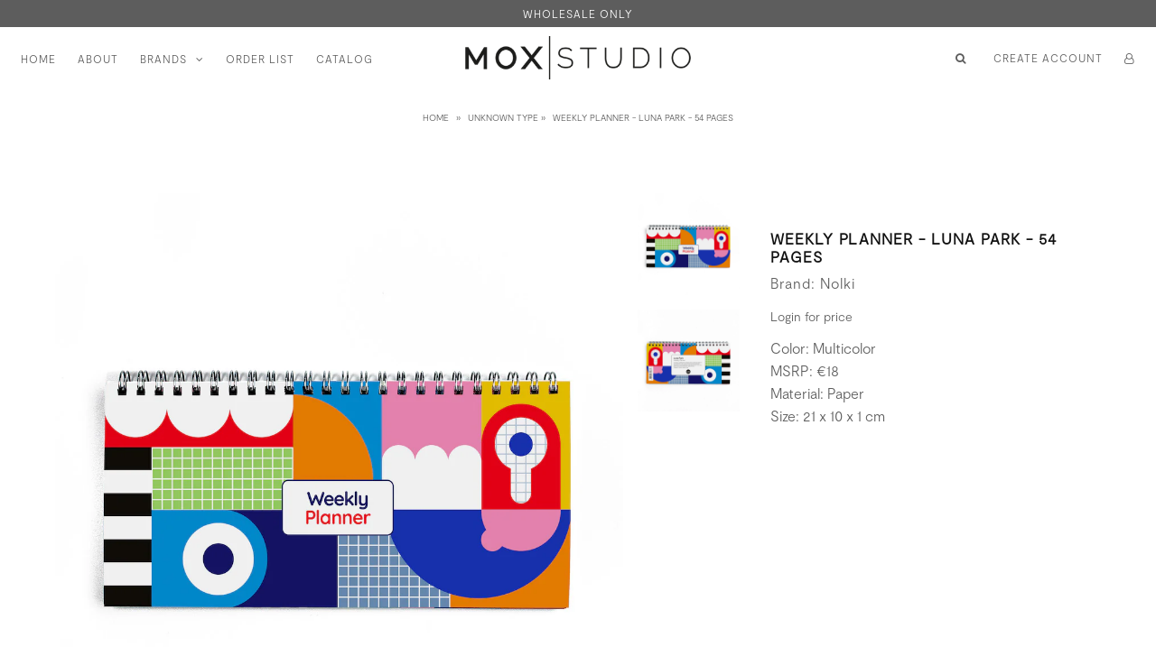

--- FILE ---
content_type: text/html; charset=utf-8
request_url: https://mox-studio.com/products/nlk10155
body_size: 27372
content:
<!DOCTYPE html>
<!--[if lt IE 7 ]><html class="ie ie6" lang="en"> <![endif]-->
<!--[if IE 7 ]><html class="ie ie7" lang="en"> <![endif]-->
<!--[if IE 8 ]><html class="ie ie8" lang="en"> <![endif]-->
<!--[if (gte IE 9)|!(IE)]><!--><html lang="en"> <!--<![endif]-->
<head><!-- 
      reCaptcha for the newsletter
    -->
    <script src="https://www.google.com/recaptcha/api.js?onload=onloadCallback&render=explicit" async defer></script><meta charset="utf-8" />
    
    

  
  

  
    

  
     

  
     

  
    

  
       

  
    

  
  

  
  

  
      

  
   

  
     

  
      

  
   

  
   

  
   
  

<meta property="og:type" content="product">
<meta property="og:title" content="Weekly Planner - Luna Park - 54 pages">
<meta property="og:url" content="https://mox-studio.com/products/nlk10155">
<meta property="og:description" content="Color: MulticolorMSRP: €18Material: PaperSize: 21 x 10 x 1 cm">

<meta property="og:image" content="http://mox-studio.com/cdn/shop/products/NLK10155-1-white-print-resolution_grande.jpg?v=1641918443">
<meta property="og:image:secure_url" content="https://mox-studio.com/cdn/shop/products/NLK10155-1-white-print-resolution_grande.jpg?v=1641918443">

<meta property="og:image" content="http://mox-studio.com/cdn/shop/products/NLK10155-2-white-print-resolution_grande.jpg?v=1641918445">
<meta property="og:image:secure_url" content="https://mox-studio.com/cdn/shop/products/NLK10155-2-white-print-resolution_grande.jpg?v=1641918445">

<meta property="og:price:amount" content="7.85">
<meta property="og:price:currency" content="EUR">

<meta property="og:site_name" content="MOX STUDIO">



<meta name="twitter:card" content="summary">


<meta name="twitter:site" content="@">


<meta name="twitter:title" content="Weekly Planner - Luna Park - 54 pages">
<meta name="twitter:description" content="Color: MulticolorMSRP: €18Material: PaperSize: 21 x 10 x 1 cm">
<meta name="twitter:image" content="https://mox-studio.com/cdn/shop/products/NLK10155-1-white-print-resolution_large.jpg?v=1641918443">
<meta name="twitter:image:width" content="480">
<meta name="twitter:image:height" content="480">


  <!-- SEO
================================================== -->

  <title>
    Weekly Planner - Luna Park - 54 pages &ndash; MOX STUDIO
  </title>
  
  <meta name="description" content="Color: MulticolorMSRP: €18Material: PaperSize: 21 x 10 x 1 cm" />
  
  <link rel="canonical" href="https://mox-studio.com/products/nlk10155" />
  

  <!-- CSS
================================================== -->

  <link href="//mox-studio.com/cdn/shop/t/32/assets/stylesheet.css?v=101732038434326090711769515616" rel="stylesheet" type="text/css" media="all" />
  <link href="//mox-studio.com/cdn/shop/t/32/assets/queries.css?v=56361084162865061931718116674" rel="stylesheet" type="text/css" media="all" />
  <link href="//mox-studio.com/cdn/shop/t/32/assets/custom.scss.css?v=175837712903708473321718116674" rel="stylesheet" type="text/css" media="all" />

  <!-- JS
================================================== -->

  <script type="text/javascript" src="//code.jquery.com/jquery-3.2.1.min.js"></script>
  
  <link rel="stylesheet" href="https://cdnjs.cloudflare.com/ajax/libs/fancybox/3.2.5/jquery.fancybox.min.css" />
  <script src="https://cdnjs.cloudflare.com/ajax/libs/fancybox/3.2.5/jquery.fancybox.min.js"></script>
  
  <script src="//mox-studio.com/cdn/shop/t/32/assets/theme.js?v=149872284515390510801718116674" type="text/javascript"></script>
  <script src="//mox-studio.com/cdn/shopifycloud/storefront/assets/themes_support/option_selection-b017cd28.js" type="text/javascript"></script>  
  

  <meta name="viewport" content="width=device-width, initial-scale=1">
  
  
  <link rel="shortcut icon" href="//mox-studio.com/cdn/shop/files/Screen_Shot_2017-12-15_at_11.51.24_32x32.png?v=1614708312" type="image/png" />
  
  
  <script>window.performance && window.performance.mark && window.performance.mark('shopify.content_for_header.start');</script><meta id="shopify-digital-wallet" name="shopify-digital-wallet" content="/25462232/digital_wallets/dialog">
<link rel="alternate" type="application/json+oembed" href="https://mox-studio.com/products/nlk10155.oembed">
<script async="async" src="/checkouts/internal/preloads.js?locale=en-NL"></script>
<script id="shopify-features" type="application/json">{"accessToken":"cf9d7dc190883bb888a9a0d2345ec358","betas":["rich-media-storefront-analytics"],"domain":"mox-studio.com","predictiveSearch":true,"shopId":25462232,"locale":"en"}</script>
<script>var Shopify = Shopify || {};
Shopify.shop = "mox-studio.myshopify.com";
Shopify.locale = "en";
Shopify.currency = {"active":"EUR","rate":"1.0"};
Shopify.country = "NL";
Shopify.theme = {"name":"Improved brand logos","id":169503261019,"schema_name":"Icon","schema_version":"5.1.2","theme_store_id":686,"role":"main"};
Shopify.theme.handle = "null";
Shopify.theme.style = {"id":null,"handle":null};
Shopify.cdnHost = "mox-studio.com/cdn";
Shopify.routes = Shopify.routes || {};
Shopify.routes.root = "/";</script>
<script type="module">!function(o){(o.Shopify=o.Shopify||{}).modules=!0}(window);</script>
<script>!function(o){function n(){var o=[];function n(){o.push(Array.prototype.slice.apply(arguments))}return n.q=o,n}var t=o.Shopify=o.Shopify||{};t.loadFeatures=n(),t.autoloadFeatures=n()}(window);</script>
<script id="shop-js-analytics" type="application/json">{"pageType":"product"}</script>
<script defer="defer" async type="module" src="//mox-studio.com/cdn/shopifycloud/shop-js/modules/v2/client.init-shop-cart-sync_WVOgQShq.en.esm.js"></script>
<script defer="defer" async type="module" src="//mox-studio.com/cdn/shopifycloud/shop-js/modules/v2/chunk.common_C_13GLB1.esm.js"></script>
<script defer="defer" async type="module" src="//mox-studio.com/cdn/shopifycloud/shop-js/modules/v2/chunk.modal_CLfMGd0m.esm.js"></script>
<script type="module">
  await import("//mox-studio.com/cdn/shopifycloud/shop-js/modules/v2/client.init-shop-cart-sync_WVOgQShq.en.esm.js");
await import("//mox-studio.com/cdn/shopifycloud/shop-js/modules/v2/chunk.common_C_13GLB1.esm.js");
await import("//mox-studio.com/cdn/shopifycloud/shop-js/modules/v2/chunk.modal_CLfMGd0m.esm.js");

  window.Shopify.SignInWithShop?.initShopCartSync?.({"fedCMEnabled":true,"windoidEnabled":true});

</script>
<script>(function() {
  var isLoaded = false;
  function asyncLoad() {
    if (isLoaded) return;
    isLoaded = true;
    var urls = ["https:\/\/chimpstatic.com\/mcjs-connected\/js\/users\/8d41a468b1e9437b8416c2d91\/e0d96a238c86d4e4069b5dd47.js?shop=mox-studio.myshopify.com","https:\/\/d3p29gcwgas9m8.cloudfront.net\/assets\/js\/index.js?shop=mox-studio.myshopify.com","https:\/\/storage.nfcube.com\/instafeed-4ff9eeb220cf626d44f5b05300e1109a.js?shop=mox-studio.myshopify.com"];
    for (var i = 0; i < urls.length; i++) {
      var s = document.createElement('script');
      s.type = 'text/javascript';
      s.async = true;
      s.src = urls[i];
      var x = document.getElementsByTagName('script')[0];
      x.parentNode.insertBefore(s, x);
    }
  };
  if(window.attachEvent) {
    window.attachEvent('onload', asyncLoad);
  } else {
    window.addEventListener('load', asyncLoad, false);
  }
})();</script>
<script id="__st">var __st={"a":25462232,"offset":3600,"reqid":"412d16c5-000a-45f3-a9b9-93b0c86240ff-1769549837","pageurl":"mox-studio.com\/products\/nlk10155","u":"59ea566841fe","p":"product","rtyp":"product","rid":6877573382178};</script>
<script>window.ShopifyPaypalV4VisibilityTracking = true;</script>
<script id="captcha-bootstrap">!function(){'use strict';const t='contact',e='account',n='new_comment',o=[[t,t],['blogs',n],['comments',n],[t,'customer']],c=[[e,'customer_login'],[e,'guest_login'],[e,'recover_customer_password'],[e,'create_customer']],r=t=>t.map((([t,e])=>`form[action*='/${t}']:not([data-nocaptcha='true']) input[name='form_type'][value='${e}']`)).join(','),a=t=>()=>t?[...document.querySelectorAll(t)].map((t=>t.form)):[];function s(){const t=[...o],e=r(t);return a(e)}const i='password',u='form_key',d=['recaptcha-v3-token','g-recaptcha-response','h-captcha-response',i],f=()=>{try{return window.sessionStorage}catch{return}},m='__shopify_v',_=t=>t.elements[u];function p(t,e,n=!1){try{const o=window.sessionStorage,c=JSON.parse(o.getItem(e)),{data:r}=function(t){const{data:e,action:n}=t;return t[m]||n?{data:e,action:n}:{data:t,action:n}}(c);for(const[e,n]of Object.entries(r))t.elements[e]&&(t.elements[e].value=n);n&&o.removeItem(e)}catch(o){console.error('form repopulation failed',{error:o})}}const l='form_type',E='cptcha';function T(t){t.dataset[E]=!0}const w=window,h=w.document,L='Shopify',v='ce_forms',y='captcha';let A=!1;((t,e)=>{const n=(g='f06e6c50-85a8-45c8-87d0-21a2b65856fe',I='https://cdn.shopify.com/shopifycloud/storefront-forms-hcaptcha/ce_storefront_forms_captcha_hcaptcha.v1.5.2.iife.js',D={infoText:'Protected by hCaptcha',privacyText:'Privacy',termsText:'Terms'},(t,e,n)=>{const o=w[L][v],c=o.bindForm;if(c)return c(t,g,e,D).then(n);var r;o.q.push([[t,g,e,D],n]),r=I,A||(h.body.append(Object.assign(h.createElement('script'),{id:'captcha-provider',async:!0,src:r})),A=!0)});var g,I,D;w[L]=w[L]||{},w[L][v]=w[L][v]||{},w[L][v].q=[],w[L][y]=w[L][y]||{},w[L][y].protect=function(t,e){n(t,void 0,e),T(t)},Object.freeze(w[L][y]),function(t,e,n,w,h,L){const[v,y,A,g]=function(t,e,n){const i=e?o:[],u=t?c:[],d=[...i,...u],f=r(d),m=r(i),_=r(d.filter((([t,e])=>n.includes(e))));return[a(f),a(m),a(_),s()]}(w,h,L),I=t=>{const e=t.target;return e instanceof HTMLFormElement?e:e&&e.form},D=t=>v().includes(t);t.addEventListener('submit',(t=>{const e=I(t);if(!e)return;const n=D(e)&&!e.dataset.hcaptchaBound&&!e.dataset.recaptchaBound,o=_(e),c=g().includes(e)&&(!o||!o.value);(n||c)&&t.preventDefault(),c&&!n&&(function(t){try{if(!f())return;!function(t){const e=f();if(!e)return;const n=_(t);if(!n)return;const o=n.value;o&&e.removeItem(o)}(t);const e=Array.from(Array(32),(()=>Math.random().toString(36)[2])).join('');!function(t,e){_(t)||t.append(Object.assign(document.createElement('input'),{type:'hidden',name:u})),t.elements[u].value=e}(t,e),function(t,e){const n=f();if(!n)return;const o=[...t.querySelectorAll(`input[type='${i}']`)].map((({name:t})=>t)),c=[...d,...o],r={};for(const[a,s]of new FormData(t).entries())c.includes(a)||(r[a]=s);n.setItem(e,JSON.stringify({[m]:1,action:t.action,data:r}))}(t,e)}catch(e){console.error('failed to persist form',e)}}(e),e.submit())}));const S=(t,e)=>{t&&!t.dataset[E]&&(n(t,e.some((e=>e===t))),T(t))};for(const o of['focusin','change'])t.addEventListener(o,(t=>{const e=I(t);D(e)&&S(e,y())}));const B=e.get('form_key'),M=e.get(l),P=B&&M;t.addEventListener('DOMContentLoaded',(()=>{const t=y();if(P)for(const e of t)e.elements[l].value===M&&p(e,B);[...new Set([...A(),...v().filter((t=>'true'===t.dataset.shopifyCaptcha))])].forEach((e=>S(e,t)))}))}(h,new URLSearchParams(w.location.search),n,t,e,['guest_login'])})(!0,!0)}();</script>
<script integrity="sha256-4kQ18oKyAcykRKYeNunJcIwy7WH5gtpwJnB7kiuLZ1E=" data-source-attribution="shopify.loadfeatures" defer="defer" src="//mox-studio.com/cdn/shopifycloud/storefront/assets/storefront/load_feature-a0a9edcb.js" crossorigin="anonymous"></script>
<script data-source-attribution="shopify.dynamic_checkout.dynamic.init">var Shopify=Shopify||{};Shopify.PaymentButton=Shopify.PaymentButton||{isStorefrontPortableWallets:!0,init:function(){window.Shopify.PaymentButton.init=function(){};var t=document.createElement("script");t.src="https://mox-studio.com/cdn/shopifycloud/portable-wallets/latest/portable-wallets.en.js",t.type="module",document.head.appendChild(t)}};
</script>
<script data-source-attribution="shopify.dynamic_checkout.buyer_consent">
  function portableWalletsHideBuyerConsent(e){var t=document.getElementById("shopify-buyer-consent"),n=document.getElementById("shopify-subscription-policy-button");t&&n&&(t.classList.add("hidden"),t.setAttribute("aria-hidden","true"),n.removeEventListener("click",e))}function portableWalletsShowBuyerConsent(e){var t=document.getElementById("shopify-buyer-consent"),n=document.getElementById("shopify-subscription-policy-button");t&&n&&(t.classList.remove("hidden"),t.removeAttribute("aria-hidden"),n.addEventListener("click",e))}window.Shopify?.PaymentButton&&(window.Shopify.PaymentButton.hideBuyerConsent=portableWalletsHideBuyerConsent,window.Shopify.PaymentButton.showBuyerConsent=portableWalletsShowBuyerConsent);
</script>
<script data-source-attribution="shopify.dynamic_checkout.cart.bootstrap">document.addEventListener("DOMContentLoaded",(function(){function t(){return document.querySelector("shopify-accelerated-checkout-cart, shopify-accelerated-checkout")}if(t())Shopify.PaymentButton.init();else{new MutationObserver((function(e,n){t()&&(Shopify.PaymentButton.init(),n.disconnect())})).observe(document.body,{childList:!0,subtree:!0})}}));
</script>

<script>window.performance && window.performance.mark && window.performance.mark('shopify.content_for_header.end');</script>
  <link rel="next" href="/next"/>
  <link rel="prev" href="/prev"/>
  
  <!-- Begin Exemptify messages -->
  <script>
  var m4u_invalid_id = "We were not able to check your VAT ID now, but you can still proceed to the checkout";
  var m4u_vies_down = "The EU validation service is unavailable. Please contact us.";
  var m4u_validated = "Your VAT ID has been successfully validated.";
  var m4u_deleted = "The VAT ID has been deleted.";
  var m4u_no_country = "Please enter a valid country code (e.g., DK, FR, DE,...)";
  var m4u_same_country = "We are not allowed to issue VAT exempt invoices for businesses in the same country.";
  var m4u_format_error = "Please enter a valid EU VAT ID.";
  var m4u_ptxt = "";
  var m4u_ex_vat_postfix_txt = "- excluding VAT";
  </script>
  <!-- End Exemptify messages -->
<!-- Begin Exemptify price display -->
  <script async src="//www.modules4u.biz/shopify/exemptify/js/fix_prices_v1.js.php?shop=mox-studio.myshopify.com&vat=21&off&style=Zm9udC1zaXplOiAxZW07Zm9udC13ZWlnaHQ6IG5vcm1hbDs=&two_lines"></script>
<!-- End Exemptify price display -->
  
<link href="https://monorail-edge.shopifysvc.com" rel="dns-prefetch">
<script>(function(){if ("sendBeacon" in navigator && "performance" in window) {try {var session_token_from_headers = performance.getEntriesByType('navigation')[0].serverTiming.find(x => x.name == '_s').description;} catch {var session_token_from_headers = undefined;}var session_cookie_matches = document.cookie.match(/_shopify_s=([^;]*)/);var session_token_from_cookie = session_cookie_matches && session_cookie_matches.length === 2 ? session_cookie_matches[1] : "";var session_token = session_token_from_headers || session_token_from_cookie || "";function handle_abandonment_event(e) {var entries = performance.getEntries().filter(function(entry) {return /monorail-edge.shopifysvc.com/.test(entry.name);});if (!window.abandonment_tracked && entries.length === 0) {window.abandonment_tracked = true;var currentMs = Date.now();var navigation_start = performance.timing.navigationStart;var payload = {shop_id: 25462232,url: window.location.href,navigation_start,duration: currentMs - navigation_start,session_token,page_type: "product"};window.navigator.sendBeacon("https://monorail-edge.shopifysvc.com/v1/produce", JSON.stringify({schema_id: "online_store_buyer_site_abandonment/1.1",payload: payload,metadata: {event_created_at_ms: currentMs,event_sent_at_ms: currentMs}}));}}window.addEventListener('pagehide', handle_abandonment_event);}}());</script>
<script id="web-pixels-manager-setup">(function e(e,d,r,n,o){if(void 0===o&&(o={}),!Boolean(null===(a=null===(i=window.Shopify)||void 0===i?void 0:i.analytics)||void 0===a?void 0:a.replayQueue)){var i,a;window.Shopify=window.Shopify||{};var t=window.Shopify;t.analytics=t.analytics||{};var s=t.analytics;s.replayQueue=[],s.publish=function(e,d,r){return s.replayQueue.push([e,d,r]),!0};try{self.performance.mark("wpm:start")}catch(e){}var l=function(){var e={modern:/Edge?\/(1{2}[4-9]|1[2-9]\d|[2-9]\d{2}|\d{4,})\.\d+(\.\d+|)|Firefox\/(1{2}[4-9]|1[2-9]\d|[2-9]\d{2}|\d{4,})\.\d+(\.\d+|)|Chrom(ium|e)\/(9{2}|\d{3,})\.\d+(\.\d+|)|(Maci|X1{2}).+ Version\/(15\.\d+|(1[6-9]|[2-9]\d|\d{3,})\.\d+)([,.]\d+|)( \(\w+\)|)( Mobile\/\w+|) Safari\/|Chrome.+OPR\/(9{2}|\d{3,})\.\d+\.\d+|(CPU[ +]OS|iPhone[ +]OS|CPU[ +]iPhone|CPU IPhone OS|CPU iPad OS)[ +]+(15[._]\d+|(1[6-9]|[2-9]\d|\d{3,})[._]\d+)([._]\d+|)|Android:?[ /-](13[3-9]|1[4-9]\d|[2-9]\d{2}|\d{4,})(\.\d+|)(\.\d+|)|Android.+Firefox\/(13[5-9]|1[4-9]\d|[2-9]\d{2}|\d{4,})\.\d+(\.\d+|)|Android.+Chrom(ium|e)\/(13[3-9]|1[4-9]\d|[2-9]\d{2}|\d{4,})\.\d+(\.\d+|)|SamsungBrowser\/([2-9]\d|\d{3,})\.\d+/,legacy:/Edge?\/(1[6-9]|[2-9]\d|\d{3,})\.\d+(\.\d+|)|Firefox\/(5[4-9]|[6-9]\d|\d{3,})\.\d+(\.\d+|)|Chrom(ium|e)\/(5[1-9]|[6-9]\d|\d{3,})\.\d+(\.\d+|)([\d.]+$|.*Safari\/(?![\d.]+ Edge\/[\d.]+$))|(Maci|X1{2}).+ Version\/(10\.\d+|(1[1-9]|[2-9]\d|\d{3,})\.\d+)([,.]\d+|)( \(\w+\)|)( Mobile\/\w+|) Safari\/|Chrome.+OPR\/(3[89]|[4-9]\d|\d{3,})\.\d+\.\d+|(CPU[ +]OS|iPhone[ +]OS|CPU[ +]iPhone|CPU IPhone OS|CPU iPad OS)[ +]+(10[._]\d+|(1[1-9]|[2-9]\d|\d{3,})[._]\d+)([._]\d+|)|Android:?[ /-](13[3-9]|1[4-9]\d|[2-9]\d{2}|\d{4,})(\.\d+|)(\.\d+|)|Mobile Safari.+OPR\/([89]\d|\d{3,})\.\d+\.\d+|Android.+Firefox\/(13[5-9]|1[4-9]\d|[2-9]\d{2}|\d{4,})\.\d+(\.\d+|)|Android.+Chrom(ium|e)\/(13[3-9]|1[4-9]\d|[2-9]\d{2}|\d{4,})\.\d+(\.\d+|)|Android.+(UC? ?Browser|UCWEB|U3)[ /]?(15\.([5-9]|\d{2,})|(1[6-9]|[2-9]\d|\d{3,})\.\d+)\.\d+|SamsungBrowser\/(5\.\d+|([6-9]|\d{2,})\.\d+)|Android.+MQ{2}Browser\/(14(\.(9|\d{2,})|)|(1[5-9]|[2-9]\d|\d{3,})(\.\d+|))(\.\d+|)|K[Aa][Ii]OS\/(3\.\d+|([4-9]|\d{2,})\.\d+)(\.\d+|)/},d=e.modern,r=e.legacy,n=navigator.userAgent;return n.match(d)?"modern":n.match(r)?"legacy":"unknown"}(),u="modern"===l?"modern":"legacy",c=(null!=n?n:{modern:"",legacy:""})[u],f=function(e){return[e.baseUrl,"/wpm","/b",e.hashVersion,"modern"===e.buildTarget?"m":"l",".js"].join("")}({baseUrl:d,hashVersion:r,buildTarget:u}),m=function(e){var d=e.version,r=e.bundleTarget,n=e.surface,o=e.pageUrl,i=e.monorailEndpoint;return{emit:function(e){var a=e.status,t=e.errorMsg,s=(new Date).getTime(),l=JSON.stringify({metadata:{event_sent_at_ms:s},events:[{schema_id:"web_pixels_manager_load/3.1",payload:{version:d,bundle_target:r,page_url:o,status:a,surface:n,error_msg:t},metadata:{event_created_at_ms:s}}]});if(!i)return console&&console.warn&&console.warn("[Web Pixels Manager] No Monorail endpoint provided, skipping logging."),!1;try{return self.navigator.sendBeacon.bind(self.navigator)(i,l)}catch(e){}var u=new XMLHttpRequest;try{return u.open("POST",i,!0),u.setRequestHeader("Content-Type","text/plain"),u.send(l),!0}catch(e){return console&&console.warn&&console.warn("[Web Pixels Manager] Got an unhandled error while logging to Monorail."),!1}}}}({version:r,bundleTarget:l,surface:e.surface,pageUrl:self.location.href,monorailEndpoint:e.monorailEndpoint});try{o.browserTarget=l,function(e){var d=e.src,r=e.async,n=void 0===r||r,o=e.onload,i=e.onerror,a=e.sri,t=e.scriptDataAttributes,s=void 0===t?{}:t,l=document.createElement("script"),u=document.querySelector("head"),c=document.querySelector("body");if(l.async=n,l.src=d,a&&(l.integrity=a,l.crossOrigin="anonymous"),s)for(var f in s)if(Object.prototype.hasOwnProperty.call(s,f))try{l.dataset[f]=s[f]}catch(e){}if(o&&l.addEventListener("load",o),i&&l.addEventListener("error",i),u)u.appendChild(l);else{if(!c)throw new Error("Did not find a head or body element to append the script");c.appendChild(l)}}({src:f,async:!0,onload:function(){if(!function(){var e,d;return Boolean(null===(d=null===(e=window.Shopify)||void 0===e?void 0:e.analytics)||void 0===d?void 0:d.initialized)}()){var d=window.webPixelsManager.init(e)||void 0;if(d){var r=window.Shopify.analytics;r.replayQueue.forEach((function(e){var r=e[0],n=e[1],o=e[2];d.publishCustomEvent(r,n,o)})),r.replayQueue=[],r.publish=d.publishCustomEvent,r.visitor=d.visitor,r.initialized=!0}}},onerror:function(){return m.emit({status:"failed",errorMsg:"".concat(f," has failed to load")})},sri:function(e){var d=/^sha384-[A-Za-z0-9+/=]+$/;return"string"==typeof e&&d.test(e)}(c)?c:"",scriptDataAttributes:o}),m.emit({status:"loading"})}catch(e){m.emit({status:"failed",errorMsg:(null==e?void 0:e.message)||"Unknown error"})}}})({shopId: 25462232,storefrontBaseUrl: "https://mox-studio.com",extensionsBaseUrl: "https://extensions.shopifycdn.com/cdn/shopifycloud/web-pixels-manager",monorailEndpoint: "https://monorail-edge.shopifysvc.com/unstable/produce_batch",surface: "storefront-renderer",enabledBetaFlags: ["2dca8a86"],webPixelsConfigList: [{"id":"972915035","configuration":"{\"config\":\"{\\\"pixel_id\\\":\\\"G-GCZBZME6Z8\\\",\\\"gtag_events\\\":[{\\\"type\\\":\\\"purchase\\\",\\\"action_label\\\":\\\"G-GCZBZME6Z8\\\"},{\\\"type\\\":\\\"page_view\\\",\\\"action_label\\\":\\\"G-GCZBZME6Z8\\\"},{\\\"type\\\":\\\"view_item\\\",\\\"action_label\\\":\\\"G-GCZBZME6Z8\\\"},{\\\"type\\\":\\\"search\\\",\\\"action_label\\\":\\\"G-GCZBZME6Z8\\\"},{\\\"type\\\":\\\"add_to_cart\\\",\\\"action_label\\\":\\\"G-GCZBZME6Z8\\\"},{\\\"type\\\":\\\"begin_checkout\\\",\\\"action_label\\\":\\\"G-GCZBZME6Z8\\\"},{\\\"type\\\":\\\"add_payment_info\\\",\\\"action_label\\\":\\\"G-GCZBZME6Z8\\\"}],\\\"enable_monitoring_mode\\\":false}\"}","eventPayloadVersion":"v1","runtimeContext":"OPEN","scriptVersion":"b2a88bafab3e21179ed38636efcd8a93","type":"APP","apiClientId":1780363,"privacyPurposes":[],"dataSharingAdjustments":{"protectedCustomerApprovalScopes":["read_customer_address","read_customer_email","read_customer_name","read_customer_personal_data","read_customer_phone"]}},{"id":"211779931","eventPayloadVersion":"v1","runtimeContext":"LAX","scriptVersion":"1","type":"CUSTOM","privacyPurposes":["ANALYTICS"],"name":"Google Analytics tag (migrated)"},{"id":"shopify-app-pixel","configuration":"{}","eventPayloadVersion":"v1","runtimeContext":"STRICT","scriptVersion":"0450","apiClientId":"shopify-pixel","type":"APP","privacyPurposes":["ANALYTICS","MARKETING"]},{"id":"shopify-custom-pixel","eventPayloadVersion":"v1","runtimeContext":"LAX","scriptVersion":"0450","apiClientId":"shopify-pixel","type":"CUSTOM","privacyPurposes":["ANALYTICS","MARKETING"]}],isMerchantRequest: false,initData: {"shop":{"name":"MOX STUDIO","paymentSettings":{"currencyCode":"EUR"},"myshopifyDomain":"mox-studio.myshopify.com","countryCode":"NL","storefrontUrl":"https:\/\/mox-studio.com"},"customer":null,"cart":null,"checkout":null,"productVariants":[{"price":{"amount":7.85,"currencyCode":"EUR"},"product":{"title":"Weekly Planner - Luna Park - 54 pages","vendor":"Nolki","id":"6877573382178","untranslatedTitle":"Weekly Planner - Luna Park - 54 pages","url":"\/products\/nlk10155","type":""},"id":"39984881074210","image":{"src":"\/\/mox-studio.com\/cdn\/shop\/products\/NLK10155-1-white-print-resolution.jpg?v=1641918443"},"sku":"NLK10155","title":"Default Title","untranslatedTitle":"Default Title"}],"purchasingCompany":null},},"https://mox-studio.com/cdn","fcfee988w5aeb613cpc8e4bc33m6693e112",{"modern":"","legacy":""},{"shopId":"25462232","storefrontBaseUrl":"https:\/\/mox-studio.com","extensionBaseUrl":"https:\/\/extensions.shopifycdn.com\/cdn\/shopifycloud\/web-pixels-manager","surface":"storefront-renderer","enabledBetaFlags":"[\"2dca8a86\"]","isMerchantRequest":"false","hashVersion":"fcfee988w5aeb613cpc8e4bc33m6693e112","publish":"custom","events":"[[\"page_viewed\",{}],[\"product_viewed\",{\"productVariant\":{\"price\":{\"amount\":7.85,\"currencyCode\":\"EUR\"},\"product\":{\"title\":\"Weekly Planner - Luna Park - 54 pages\",\"vendor\":\"Nolki\",\"id\":\"6877573382178\",\"untranslatedTitle\":\"Weekly Planner - Luna Park - 54 pages\",\"url\":\"\/products\/nlk10155\",\"type\":\"\"},\"id\":\"39984881074210\",\"image\":{\"src\":\"\/\/mox-studio.com\/cdn\/shop\/products\/NLK10155-1-white-print-resolution.jpg?v=1641918443\"},\"sku\":\"NLK10155\",\"title\":\"Default Title\",\"untranslatedTitle\":\"Default Title\"}}]]"});</script><script>
  window.ShopifyAnalytics = window.ShopifyAnalytics || {};
  window.ShopifyAnalytics.meta = window.ShopifyAnalytics.meta || {};
  window.ShopifyAnalytics.meta.currency = 'EUR';
  var meta = {"product":{"id":6877573382178,"gid":"gid:\/\/shopify\/Product\/6877573382178","vendor":"Nolki","type":"","handle":"nlk10155","variants":[{"id":39984881074210,"price":785,"name":"Weekly Planner - Luna Park - 54 pages","public_title":null,"sku":"NLK10155"}],"remote":false},"page":{"pageType":"product","resourceType":"product","resourceId":6877573382178,"requestId":"412d16c5-000a-45f3-a9b9-93b0c86240ff-1769549837"}};
  for (var attr in meta) {
    window.ShopifyAnalytics.meta[attr] = meta[attr];
  }
</script>
<script class="analytics">
  (function () {
    var customDocumentWrite = function(content) {
      var jquery = null;

      if (window.jQuery) {
        jquery = window.jQuery;
      } else if (window.Checkout && window.Checkout.$) {
        jquery = window.Checkout.$;
      }

      if (jquery) {
        jquery('body').append(content);
      }
    };

    var hasLoggedConversion = function(token) {
      if (token) {
        return document.cookie.indexOf('loggedConversion=' + token) !== -1;
      }
      return false;
    }

    var setCookieIfConversion = function(token) {
      if (token) {
        var twoMonthsFromNow = new Date(Date.now());
        twoMonthsFromNow.setMonth(twoMonthsFromNow.getMonth() + 2);

        document.cookie = 'loggedConversion=' + token + '; expires=' + twoMonthsFromNow;
      }
    }

    var trekkie = window.ShopifyAnalytics.lib = window.trekkie = window.trekkie || [];
    if (trekkie.integrations) {
      return;
    }
    trekkie.methods = [
      'identify',
      'page',
      'ready',
      'track',
      'trackForm',
      'trackLink'
    ];
    trekkie.factory = function(method) {
      return function() {
        var args = Array.prototype.slice.call(arguments);
        args.unshift(method);
        trekkie.push(args);
        return trekkie;
      };
    };
    for (var i = 0; i < trekkie.methods.length; i++) {
      var key = trekkie.methods[i];
      trekkie[key] = trekkie.factory(key);
    }
    trekkie.load = function(config) {
      trekkie.config = config || {};
      trekkie.config.initialDocumentCookie = document.cookie;
      var first = document.getElementsByTagName('script')[0];
      var script = document.createElement('script');
      script.type = 'text/javascript';
      script.onerror = function(e) {
        var scriptFallback = document.createElement('script');
        scriptFallback.type = 'text/javascript';
        scriptFallback.onerror = function(error) {
                var Monorail = {
      produce: function produce(monorailDomain, schemaId, payload) {
        var currentMs = new Date().getTime();
        var event = {
          schema_id: schemaId,
          payload: payload,
          metadata: {
            event_created_at_ms: currentMs,
            event_sent_at_ms: currentMs
          }
        };
        return Monorail.sendRequest("https://" + monorailDomain + "/v1/produce", JSON.stringify(event));
      },
      sendRequest: function sendRequest(endpointUrl, payload) {
        // Try the sendBeacon API
        if (window && window.navigator && typeof window.navigator.sendBeacon === 'function' && typeof window.Blob === 'function' && !Monorail.isIos12()) {
          var blobData = new window.Blob([payload], {
            type: 'text/plain'
          });

          if (window.navigator.sendBeacon(endpointUrl, blobData)) {
            return true;
          } // sendBeacon was not successful

        } // XHR beacon

        var xhr = new XMLHttpRequest();

        try {
          xhr.open('POST', endpointUrl);
          xhr.setRequestHeader('Content-Type', 'text/plain');
          xhr.send(payload);
        } catch (e) {
          console.log(e);
        }

        return false;
      },
      isIos12: function isIos12() {
        return window.navigator.userAgent.lastIndexOf('iPhone; CPU iPhone OS 12_') !== -1 || window.navigator.userAgent.lastIndexOf('iPad; CPU OS 12_') !== -1;
      }
    };
    Monorail.produce('monorail-edge.shopifysvc.com',
      'trekkie_storefront_load_errors/1.1',
      {shop_id: 25462232,
      theme_id: 169503261019,
      app_name: "storefront",
      context_url: window.location.href,
      source_url: "//mox-studio.com/cdn/s/trekkie.storefront.a804e9514e4efded663580eddd6991fcc12b5451.min.js"});

        };
        scriptFallback.async = true;
        scriptFallback.src = '//mox-studio.com/cdn/s/trekkie.storefront.a804e9514e4efded663580eddd6991fcc12b5451.min.js';
        first.parentNode.insertBefore(scriptFallback, first);
      };
      script.async = true;
      script.src = '//mox-studio.com/cdn/s/trekkie.storefront.a804e9514e4efded663580eddd6991fcc12b5451.min.js';
      first.parentNode.insertBefore(script, first);
    };
    trekkie.load(
      {"Trekkie":{"appName":"storefront","development":false,"defaultAttributes":{"shopId":25462232,"isMerchantRequest":null,"themeId":169503261019,"themeCityHash":"15254168106993415342","contentLanguage":"en","currency":"EUR","eventMetadataId":"296e7ff7-52e1-47dd-a69d-cc9dcf52794a"},"isServerSideCookieWritingEnabled":true,"monorailRegion":"shop_domain","enabledBetaFlags":["65f19447","b5387b81"]},"Session Attribution":{},"S2S":{"facebookCapiEnabled":false,"source":"trekkie-storefront-renderer","apiClientId":580111}}
    );

    var loaded = false;
    trekkie.ready(function() {
      if (loaded) return;
      loaded = true;

      window.ShopifyAnalytics.lib = window.trekkie;

      var originalDocumentWrite = document.write;
      document.write = customDocumentWrite;
      try { window.ShopifyAnalytics.merchantGoogleAnalytics.call(this); } catch(error) {};
      document.write = originalDocumentWrite;

      window.ShopifyAnalytics.lib.page(null,{"pageType":"product","resourceType":"product","resourceId":6877573382178,"requestId":"412d16c5-000a-45f3-a9b9-93b0c86240ff-1769549837","shopifyEmitted":true});

      var match = window.location.pathname.match(/checkouts\/(.+)\/(thank_you|post_purchase)/)
      var token = match? match[1]: undefined;
      if (!hasLoggedConversion(token)) {
        setCookieIfConversion(token);
        window.ShopifyAnalytics.lib.track("Viewed Product",{"currency":"EUR","variantId":39984881074210,"productId":6877573382178,"productGid":"gid:\/\/shopify\/Product\/6877573382178","name":"Weekly Planner - Luna Park - 54 pages","price":"7.85","sku":"NLK10155","brand":"Nolki","variant":null,"category":"","nonInteraction":true,"remote":false},undefined,undefined,{"shopifyEmitted":true});
      window.ShopifyAnalytics.lib.track("monorail:\/\/trekkie_storefront_viewed_product\/1.1",{"currency":"EUR","variantId":39984881074210,"productId":6877573382178,"productGid":"gid:\/\/shopify\/Product\/6877573382178","name":"Weekly Planner - Luna Park - 54 pages","price":"7.85","sku":"NLK10155","brand":"Nolki","variant":null,"category":"","nonInteraction":true,"remote":false,"referer":"https:\/\/mox-studio.com\/products\/nlk10155"});
      }
    });


        var eventsListenerScript = document.createElement('script');
        eventsListenerScript.async = true;
        eventsListenerScript.src = "//mox-studio.com/cdn/shopifycloud/storefront/assets/shop_events_listener-3da45d37.js";
        document.getElementsByTagName('head')[0].appendChild(eventsListenerScript);

})();</script>
  <script>
  if (!window.ga || (window.ga && typeof window.ga !== 'function')) {
    window.ga = function ga() {
      (window.ga.q = window.ga.q || []).push(arguments);
      if (window.Shopify && window.Shopify.analytics && typeof window.Shopify.analytics.publish === 'function') {
        window.Shopify.analytics.publish("ga_stub_called", {}, {sendTo: "google_osp_migration"});
      }
      console.error("Shopify's Google Analytics stub called with:", Array.from(arguments), "\nSee https://help.shopify.com/manual/promoting-marketing/pixels/pixel-migration#google for more information.");
    };
    if (window.Shopify && window.Shopify.analytics && typeof window.Shopify.analytics.publish === 'function') {
      window.Shopify.analytics.publish("ga_stub_initialized", {}, {sendTo: "google_osp_migration"});
    }
  }
</script>
<script
  defer
  src="https://mox-studio.com/cdn/shopifycloud/perf-kit/shopify-perf-kit-3.0.4.min.js"
  data-application="storefront-renderer"
  data-shop-id="25462232"
  data-render-region="gcp-us-east1"
  data-page-type="product"
  data-theme-instance-id="169503261019"
  data-theme-name="Icon"
  data-theme-version="5.1.2"
  data-monorail-region="shop_domain"
  data-resource-timing-sampling-rate="10"
  data-shs="true"
  data-shs-beacon="true"
  data-shs-export-with-fetch="true"
  data-shs-logs-sample-rate="1"
  data-shs-beacon-endpoint="https://mox-studio.com/api/collect"
></script>
</head>

<body class="gridlock shifter-left product">
  
  <div id="CartDrawer" class="drawer drawer--right">
  <div class="drawer__header">
    <div class="table-cell">
    <h3>My Cart</h3>
    </div>
    <div class="table-cell">
    <span class="drawer__close js-drawer-close">
        Close
    </span>
    </div>
  </div>
  <div id="CartContainer"></div>
</div>
  
  <div class="shifter-page  is-moved-by-drawer" id="PageContainer">  
    <div id="shopify-section-header" class="shopify-section"><header class="scrollheader" data-section-id="header">
  <div class="bannertop">
    <div class="row">
      
      <div class=" desktop-12 tablet-6 mobile-3" id="banner-message">
        WHOLESALE ONLY
      </div>
      

      
      <!-- Shown on Mobile Only -->

<ul id="cart" class="mobile-3 tablet-6 mobile-only">  
  <li><span class="shifter-handle"><i class="fa fa-bars" aria-hidden="true"></i></span></li>
  <li class="seeks"><a id="inline" href="#search_popup" class="open_popup"><i class="fa fa-search" aria-hidden="true"></i></a>
    </li>
  
  <li class="cust">
    
    <a href="/account/login"><i class="fa fa-user-o" aria-hidden="true"></i></a>
    
  </li>
  
  
</ul>  

    </div>
  </div> 
  <div id="navigation">
    <div class="row">
      <div class="nav-container desktop-12 tablet-6 mobile-3">
        
        
        
        <nav class=" nav-left desktop-5 ">
          
          <ul id="main-nav" role="navigation"> 
            
            
<li><a href="/" title="">Home</a></li>

            
            
<li><a href="/pages/about" title="">About</a></li>

            
            
<li class="dropdown"><a href="/collections/all" class="dlinks">Brands</a>  
  
  <ul class="submenu">
    
    
    <li><a href="/collections/sale">SALE</a></li>    
    

    
    
    <li><a href="/collections/areaware-1">Areaware</a></li>    
    

    
    
    <li><a href="/collections/blue-ribbon">BLUE RIBBON</a></li>    
    

    
    
    <li><a href="/collections/collins">Collins</a></li>    
    

    
    
    <li><a href="/collections/eni-puzzels-1">Eni Puzzles</a></li>    
    

    
    
    <li><a href="/collections/fctry-1">FCTRY</a></li>    
    

    
    
    <li><a href="/collections/huskee">HUSKEE</a></li>    
    

    
    
    <li><a href="/collections/little-sun-1">Little Sun</a></li>    
    

    
    
    <li><a href="/collections/moma">MoMA</a></li>    
    

    
    
    <li><a href="/collections/morimori">MoriMori</a></li>    
    

    
    
    <li><a href="/collections/mr-mrs-tin">Mr&Mrs Tin</a></li>    
    

    
    
    <li><a href="/collections/nolki">NOLKI</a></li>    
    

    
    
    <li><a href="/collections/speks">SPEKS</a></li>    
    

    
  </ul>
  
</li>

            
            
<li><a href="/pages/order-list" title="">Order List</a></li>

            
            <li><a href="https://view.publitas.com/mox-studio/spring-summer-2026-collection-mox-studio/" target="_blank">CATALOG</a></li>

          </ul>  
          
        </nav>

        
        <div id="logo" class="desktop-2 tablet-6 mobile-3">       
            
<a href="/">
              <img src="//mox-studio.com/cdn/shop/files/LOGO_MOX_STUDIO_DEF_wit_998557d6-445e-4cf4-a9bb-34a175fab53b_400x.png?v=1614709014" itemprop="logo">        
            </a>
                         
        </div> 
          
        
        
        <ul id="cart" class="desktop-5 tablet-3 mobile-hide right">                  
          <li class="seeks"><a id="inline" href="#search_popup" class="open_popup"><i class="fa fa-search" aria-hidden="true"></i></a>
            </li>
          
          <li class="cust">
            
            <a href="/pages/account">CREATE ACCOUNT</a>
            <a href="/account/login"><i class="fa fa-user-o" aria-hidden="true"></i></a>
            
          </li>
          
          
        </ul>
        
        
      </div>
    </div>  
  </div>
</header>

<div id="phantom"></div>   

<style>
  
  @media screen and ( min-width: 740px ) {
  #logo img { max-width: 250px; }
  }
  
  
  
  
  #logo { text-align: center! important; }
  #logo a { float: none; }

  
  
  
  
  .bannertop { text-align: center! important; }
  
  
  
  .bannertop {
    font-size: 12px;
  }
  .bannertop ul#cart li a {
    font-size: 12px;
  }
  .bannertop select.currency-picker {
    font-family: 'Moderat-Light', sans-serif;
    font-size: 12px;
  }
  #logo a { 
    font-size: 25px; 
    text-transform: uppercase; 
    font-weight: 700; 
  }  
</style>






		
</div>
    <div class="page-wrap">
      
      	
      <div id="content" class="row">	
        
        
<div id="breadcrumb" class="desktop-12 tablet-6 mobile-3">
  <a href="/" class="homepage-link" title="Home">Home</a>
  
  
  <span class="separator">&raquo;</span> 
  Unknown Type
  
  <span class="separator">&raquo;</span>
  <span class="page-title">Weekly Planner - Luna Park - 54 pages</span>
  
</div>

<div class="clear"></div>	
        	
        <div id="shopify-section-product-template" class="shopify-section"><div itemscope itemtype="http://schema.org/Product" id="product-6877573382178" class="product-page product-template" data-product-id="6877573382178" data-section-id="product-template" data-enable-history-state="true" data-section-type="product-section">

  <meta itemprop="url" content="https://mox-studio.com/products/nlk10155">
  <meta itemprop="image" content="//mox-studio.com/cdn/shop/products/NLK10155-1-white-print-resolution_grande.jpg?v=1641918443">

  <div class="section-title desktop-12 mobile-3">

  </div>  

  <div class="clear"></div>

  <div id="product-photos" class="desktop-8 mobile-3">
    
    <div data-countid="1" id="product-main-image" class="desktop-10 main-product-image">
      <img id="6877573382178" data-image-id="" src="//mox-studio.com/cdn/shop/products/NLK10155-1-white-print-resolution.jpg?v=1641918443" alt='' title="Weekly Planner - Luna Park - 54 pages"/>
    </div>
    

     
    <div class="desktop-2" id="thumbnail-gallery">   
      
      
      <div class="slide">
        <a data-countid="1" data-fancybox="gallery" href="//mox-studio.com/cdn/shop/products/NLK10155-1-white-print-resolution.jpg?v=1641918443" data-image-id="28741096734754" class="clicker-thumb">
          <img class="thumbnail" src="//mox-studio.com/cdn/shop/products/NLK10155-1-white-print-resolution.jpg?v=1641918443" data-image-id="28741096734754" alt="Weekly Planner - Luna Park - 54 pages" data-image-id="28741096734754" />
        </a>		
      </div>
      
      <div class="slide">
        <a data-countid="2" data-fancybox="gallery" href="//mox-studio.com/cdn/shop/products/NLK10155-2-white-print-resolution.jpg?v=1641918445" data-image-id="28741096833058" class="clicker-thumb">
          <img class="thumbnail" src="//mox-studio.com/cdn/shop/products/NLK10155-2-white-print-resolution.jpg?v=1641918445" data-image-id="28741096833058" alt="Weekly Planner - Luna Park - 54 pages" data-image-id="28741096833058" />
        </a>		
      </div>
      
      
      
      <div class="slide-fancybox-hidden" style="display:none;">
        <a data-fancybox="gallery" href="//mox-studio.com/cdn/shop/products/NLK10155-1-white-print-resolution.jpg?v=1641918443" data-image-id="28741096734754" class="hidden-fancybox-a">
          <img class="hidden-fancybox-img" src="//mox-studio.com/cdn/shop/products/NLK10155-1-white-print-resolution.jpg?v=1641918443" data-image-id="28741096734754" alt="Weekly Planner - Luna Park - 54 pages" data-image-id="28741096734754" />
        </a>		
      </div>
      
      <div class="slide-fancybox-hidden" style="display:none;">
        <a data-fancybox="gallery" href="//mox-studio.com/cdn/shop/products/NLK10155-2-white-print-resolution.jpg?v=1641918445" data-image-id="28741096833058" class="hidden-fancybox-a">
          <img class="hidden-fancybox-img" src="//mox-studio.com/cdn/shop/products/NLK10155-2-white-print-resolution.jpg?v=1641918445" data-image-id="28741096833058" alt="Weekly Planner - Luna Park - 54 pages" data-image-id="28741096833058" />
        </a>		
      </div>
      
      
    </div>        
    
  </div>
  

  <div id="product-right" class="desktop-4 mobile-3">
        
    
    
    <div id="product-description">
      <h1 itemprop="name">Weekly Planner - Luna Park - 54 pages
        
        
      </h1>
      <h3>Brand: Nolki</h3>
      
      <div itemprop="offers" itemscope itemtype="http://schema.org/Offer">
        <p id="product-price">
          
          <a href="https://mox-studio.com/account/login"><span class="product-price">Login for price</span></a>
          
          
        </p> 
        
        
        
         
        

        <meta itemprop="priceCurrency" content="EUR">
        <link itemprop="availability" href="http://schema.org/InStock">

        
        
      </div>

      <div class="rte">
        <meta charset="UTF-8"><span data-mce-fragment="1">Color: Multicolor</span><br data-mce-fragment="1"><span data-mce-fragment="1">MSRP: €18</span><br data-mce-fragment="1"><span data-mce-fragment="1">Material: Paper</span><br data-mce-fragment="1"><span data-mce-fragment="1">Size: 21 x 10 x 1 cm</span>
        
        <a href='/pages/order-list?collection=nolki' class='back-orderlist' style='display:none;'>Back to Order List</a>
        
      </div>

      <div class="clear"></div>


    </div>    
  </div>

  <div class="clear"></div>

  

  <div class="clear"></div>

  




<style>
    .variant-sku { display: none; }
</style>


<style>
  img.zoomImg { display: none! important; }
</style>

</div>
<script type="text/javascript">
  $(document).ready(function() {
    var current_url = window.location.href;
    if(current_url.indexOf('?order=true') !== -1) {
      $('.back-orderlist').show();
    }
  });
</script>
</div>  
      </div>
      
    </div>
    <div id="shopify-section-footer" class="shopify-section"><footer data-section-id="footer">
  <div id="footer-wrapper">	
    <div id="footer" class="row no-fouc">     
      
      
          
      
         
      
      <div class="desktop-6 tablet-3 mobile-3">
        <h4>INFO</h4>
        <ul >
          
          <li><a href="/pages/terms-conditions-1" title="">Terms & Conditions</a></li>
          
          <li><a href="/pages/privacy-policy" title="">Privacy Policy</a></li>
          
          <li><a href="/pages/contact-us" title="">Press</a></li>
          
          <li><a href="/pages/contact-details" title="">Contact</a></li>
          
          <li><a href="/pages/questions" title="">Questions ?</a></li>
          
        </ul>
      </div>
      
         
      
      <div class="desktop-6 tablet-3 mobile-3 newsletter__form">
        <h4>STAY UP TO DATE</h4>
        <div id="footer_signup">
          <p></p>          
            <form method="post" action="/contact#contact_form" id="contact_form" accept-charset="UTF-8" class="contact-form"><input type="hidden" name="form_type" value="customer" /><input type="hidden" name="utf8" value="✓" />
            
            
              <input type="hidden" name="contact[tags]" value="prospect, password page">              
              <input type="email" name="contact[email]" id="footer-EMAIL" class="newsletter__email" placeholder="Enter Your Email Address"><div id="re-captcha" class="newsletter_form__captcha"></div><input type="submit" style="margin-top: 0.5em" id="footer-subscribe contactFormSubmit" value="Join"              
              >              
            
            </form>                  
        </div> 
        <Style>
        .newsletter__form form{
          display: flex;
          flex-direction: column;
          width: 304px;          
        }
        .newsletter_form__captcha{
          margin-top: 0.5em;
        }
        input#footer-EMAIL{
          width: 100%;
        }
        input[type="submit"]#footer-subscribe{
          margin-top: 0.5em;
        }
        </Style>
      </div>  
      
      
      
      <div class="clear"></div>
      <ul id="footer-icons" class="desktop-12 tablet-6 mobile-3">
        <li><a href="https://www.facebook.com/BAS-TRADING-BV-247804028621984/?ref=hl" target="_blank"><i class="fa fa-facebook fa-2x" aria-hidden="true"></i></a></li>
        <li><a href="//instagram.com/moxstudiocom" target="_blank"><i class="fa fa-instagram fa-2x" aria-hidden="true"></i></a></li>      
        
        
        
        
        
        
        
      </ul>      
      <div class="clear"></div>
      <div class="credit desktop-12 tablet-6 mobile-3">
        
          
        
        <p>
          Copyright &copy; 2026 <a href="/" title="">MOX STUDIO</a>
        </p>
      </div>
    </div> 
  </div>
</footer>

<style>
  #footer-wrapper { 
    text-align: left;
  }

  #footer-wrapper h4 {
    text-transform: inherit;
    font-size: 18px;
    font-weight: 300;
  }
</style>

    
      </div>
    

<div style="display:none">
  <div id="subscribe_popup" class="row">
    <div class="left fifty">
      
<p><img src="//mox-studio.com/cdn/shop/files/homepage_image-06-01-01_1_600x.png?v=1614724858"></p>
      
    </div>
   

    <div class="right fifty">
      <h3>Hello You!</h3>
      <p>Join our mailing list</p>    
      <!-- BEGIN #subs-container -->
      <div id="subs-container" class="clearfix">
        <div id="mc_embed_signup"> 
          <form method="post" action="/contact#contact_form" id="contact_form" accept-charset="UTF-8" class="contact-form"><input type="hidden" name="form_type" value="customer" /><input type="hidden" name="utf8" value="✓" />
          
          
          <input type="hidden" name="contact[tags]" value="prospect, password page">
          <input type="email" name="contact[email]" id="mce-EMAIL" placeholder="Enter Your Email Address">
          <input type="submit" id="mc-embedded-subscribe" value="Join">
          
          </form>            
        </div>  
      </div>
      <div class="clear"></div>
      <ul id="footer-icons">
        <li><a href="https://www.facebook.com/BAS-TRADING-BV-247804028621984/?ref=hl" target="_blank"><i class="fa fa-facebook fa-2x" aria-hidden="true"></i></a></li>
        <li><a href="//instagram.com/moxstudiocom" target="_blank"><i class="fa fa-instagram fa-2x" aria-hidden="true"></i></a></li>      
        
        
        
        
        
        
        
      </ul> 
    </div>
  </div>
</div>
 
    <div style='display:none'>
      <div id='search_popup' style='padding:30px;'>
        <!-- BEGIN #subs-container -->
        <div id="subs-container" class="clearfix">
          <div id="search">
            <form action="/search" method="get">
              <input type="text" name="q" id="q" placeholder="Enter your search terms"/>
            </form>
          </div>  
        </div>
      </div>
    </div> 
  </div>  
  <div id="shopify-section-mobile-navigation" class="shopify-section"><nav class="shifter-navigation no-fouc" data-section-id="mobile-navigation" data-section-type="mobile-navigation">
  <div class="search">
    <form action="/search" method="get">
      <input type="text" name="q" id="q" placeholder="Enter your search terms" />
    </form>           
  </div>
  

  <ul id="accordion">
    
    <!-- If we are dealing with a mega navigation -->
          
    <!-- If we are not dealing with the mega navigation -->    
    
    <li><a href="/" title="">Home</a></li>
    
    
    
    <!-- If we are dealing with a mega navigation -->
          
    <!-- If we are not dealing with the mega navigation -->    
    
    <li><a href="/pages/about" title="">About</a></li>
    
    
    
    <!-- If we are dealing with a mega navigation -->
          
    <!-- If we are not dealing with the mega navigation -->    
    
    <li class="accordion-toggle">Brands</li>
    <div class="accordion-content">
      <ul class="sub">
        
        
        <li><a href="/collections/sale">SALE</a></li>
        
        
        
        <li><a href="/collections/areaware-1">Areaware</a></li>
        
        
        
        <li><a href="/collections/blue-ribbon">BLUE RIBBON</a></li>
        
        
        
        <li><a href="/collections/collins">Collins</a></li>
        
        
        
        <li><a href="/collections/eni-puzzels-1">Eni Puzzles</a></li>
        
        
        
        <li><a href="/collections/fctry-1">FCTRY</a></li>
        
        
        
        <li><a href="/collections/huskee">HUSKEE</a></li>
        
        
        
        <li><a href="/collections/little-sun-1">Little Sun</a></li>
        
        
        
        <li><a href="/collections/moma">MoMA</a></li>
        
        
        
        <li><a href="/collections/morimori">MoriMori</a></li>
        
        
        
        <li><a href="/collections/mr-mrs-tin">Mr&Mrs Tin</a></li>
        
        
        
        <li><a href="/collections/nolki">NOLKI</a></li>
        
        
        
        <li><a href="/collections/speks">SPEKS</a></li>
        
        
      </ul>
    </div>
    
    
    
    <!-- If we are dealing with a mega navigation -->
          
    <!-- If we are not dealing with the mega navigation -->    
    
    <li><a href="/pages/order-list" title="">Order List</a></li>
    
    
    
    <li><a href="https://view.publitas.com/mox-studio/spring-summer-2026-collection-mox-studio/" target="_blank">Catalog</a></li>
    
    <li><a href="/pages/account">Create Account</a></li>
    
  </ul>
</nav> 



</div>
  
  <a href="#" class="scrollup"><i class="fa fa-chevron-up" aria-hidden="true"></i> TOP</a>
  <!-- Begin Recently Viewed Products -->
  <script type="text/javascript" charset="utf-8">
    //<![CDATA[
    // Including api.jquery.js conditionnally.
    if (typeof Shopify.resizeImage === 'undefined') {
      document.write("\u003cscript src=\"\/\/mox-studio.com\/cdn\/shopifycloud\/storefront\/assets\/themes_support\/api.jquery-7ab1a3a4.js\" type=\"text\/javascript\"\u003e\u003c\/script\u003e");
    }
    //]]>
  </script>
  <script src="//ajax.aspnetcdn.com/ajax/jquery.templates/beta1/jquery.tmpl.min.js" type="text/javascript"></script>
  <script src="//mox-studio.com/cdn/shop/t/32/assets/jquery.products.min.js?v=69449650225931047071718116674" type="text/javascript"></script>

  <div id="fb-root"></div>
  <script>(function(d, s, id) {
  var js, fjs = d.getElementsByTagName(s)[0];
  if (d.getElementById(id)) return;
  js = d.createElement(s); js.id = id;
  js.src = "//connect.facebook.net/en_US/all.js#xfbml=1&appId=127142210767229";
  fjs.parentNode.insertBefore(js, fjs);
}(document, 'script', 'facebook-jssdk'));</script>

  

  
  <script src="//mox-studio.com/cdn/shop/t/32/assets/handlebars.min.js?v=79044469952368397291718116674" type="text/javascript"></script>
  <!-- /snippets/ajax-cart-template.liquid -->

  <script id="CartTemplate" type="text/template">
    	
    <form action="/cart" method="post" novalidate class="cart ajaxcart">
      <div class="ajaxcart__inner">
        {{#items}}
        <div class="ajaxcart__product">
          <div class="ajaxcart row" data-line="{{line}}">

              <div class="grid__item desktop-4 tablet-2 mobile-1">
                <a href="{{url}}" class="ajaxcart__product-image"><img src="{{img}}" alt=""></a>
              </div>
              <div class="desktop-8 tablet-4 mobile-2">
                <p>
                  <a href="{{url}}" class="ajaxcart__product-name">{{name}}</a>
                  {{#if variation}}
                    <span class="ajaxcart__product-meta">{{variation}}</span>
                  {{/if}}
                  {{#properties}}
                    {{#each this}}
                      {{#if this}}
                        <span class="ajaxcart__product-meta">{{@key}}: {{this}}</span>
                      {{/if}}
                    {{/each}}
                  {{/properties}}
                  
                </p>
                <p><strong>{{{price}}}</strong></p>

                <div class="display-table">
                  <div class="display-table-cell">
                    <div class="ajaxcart__qty">
                      <button type="button" class="ajaxcart__qty-adjust ajaxcart__qty--minus quantity-increment" data-id="{{id}}" data-qty="{{itemMinus}}" data-line="{{line}}">
                        <span>&minus;</span>
                      </button>
                      <input readonly 
                      type="text" 
                      name="updates[]" 
                      class="ajaxcart__qty-num" 
                      value="{{itemQty}}" 
                      min="0" 
                      data-id="{{id}}" data-line="{{line}}" aria-label="quantity" pattern="[0-9]*">
                      <button type="button" class="ajaxcart__qty-adjust ajaxcart__qty--plus quantity-increment" data-id="{{id}}" data-line="{{line}}" data-qty="{{itemAdd}}">                        
                        <span>+</span>
                      </button>
                      
                      <i data-id="{{id}}" data-line="{{line}}" class="ajaxcart__remove fa fa-close"></i>
                    </div>
                  </div>
                </div>
              </div>

          </div>
        </div>
        {{/items}}

        
          <div>
            <label for="CartSpecialInstructions">Please leave special instructions below:</label>
            <textarea name="note" class="input-full" id="CartSpecialInstructions">{{ note }}</textarea>
          </div>
        
      </div>
      <div class="ajaxcart__footer row">

          <div class="desktop-half tablet-half mobile-half">
            <p><strong>Subtotal</strong></p>
          </div>
          <div class="desktop-half tablet-half mobile-half">
            <p class="text-right"><strong>{{{totalPrice}}}</strong></p>
          </div>

        <p class="text-center">Shipping calculated afterwards</p>
        <button type="submit" class="cart__checkout" name="checkout">
          Check Out &rarr;
        </button>
 
        
      </div>
    </form>
  
  </script>
  <script id="AjaxQty" type="text/template">
  
    <div class="ajaxcart__qty">
      <button type="button" class="ajaxcart__qty-adjust ajaxcart__qty--minus icon-fallback-text" data-id="{{id}}" data-qty="{{itemMinus}}">
        <span class="icon icon-minus" aria-hidden="true"></span>
        <span class="fallback-text">&minus;</span>
      </button>
      <input type="text" class="ajaxcart__qty-num" value="{{itemQty}}" min="0" data-id="{{id}}" aria-label="quantity" pattern="[0-9]*">
      <button type="button" class="ajaxcart__qty-adjust ajaxcart__qty--plus icon-fallback-text" data-id="{{id}}" data-qty="{{itemAdd}}">
        <span class="icon icon-plus" aria-hidden="true"></span>
        <span class="fallback-text">+</span>
      </button>
    </div>
  
  </script>
  <script id="JsQty" type="text/template">
  
    <div class="js-qty">
      <button type="button" class="js-qty__adjust js-qty__adjust--minus quantity-increment" data-id="{{id}}" data-qty="{{itemMinus}}">
        <span>&minus;</span>
      </button>
      <input readonly type="text" class="js-qty__num" value="{{itemQty}}" min="1" data-id="{{id}}" aria-label="quantity" pattern="[0-9]*" name="{{inputName}}" id="{{inputId}}">
      <button type="button" class="js-qty__adjust js-qty__adjust--plus quantity-increment" data-id="{{id}}" data-qty="{{itemAdd}}">
        <span>+</span>
      </button>
    </div>
  
  </script>



  <script src="//mox-studio.com/cdn/shop/t/32/assets/ajax-cart.js?v=122782911533882217831718116674" type="text/javascript"></script>
  <script>
    jQuery(function($) {
      ajaxCart.init({
        formSelector: '#AddToCartForm',
        cartContainer: '#CartContainer',
        addToCartSelector: '#AddToCart',
        cartCountSelector: '.CartCount',
        cartCostSelector: '.CartCost',
        moneyFormat: "€{{amount}}",
        onToggleCallback: function(cart) {
        Currency.convertAll(shopCurrency, Currency.currentCurrency);
        jQuery('.selected-currency').text(Currency.currentCurrency);
      }
     });
    });
    jQuery('body').on('ajaxCart.afterCartLoad', function(evt, cart) {
      // Bind to 'ajaxCart.afterCartLoad' to run any javascript after the cart has loaded in the DOM
      timber.RightDrawer.open();
    });      
  </script>
  
  
  <script type="text/javascript">
    var full_array = Array();  
    var full_array_2 = Array();
    var full_array_3 = Array();
  
  	
      
    	
        
      
    	
        
          
    		full_array_2['10298556350811'] = "1";
    		full_array['52083106414939']	= "1";
            full_array_3['10298556350811'] = "Cubebot - Deluxe Display (Display Only)";
        
      		
  	
      
    	
        
      
    	
        
          
    		full_array_2['10118907199835'] = "10";
    		full_array['51442162172251']	= "10";
            full_array_3['10118907199835'] = "Cubebot - Micro - Supernatural - Zombie";
        
      		
  	
      
    	
        
      
    	
        
          
    		full_array_2['10118900384091'] = "10";
    		full_array['51442155913563']	= "10";
            full_array_3['10118900384091'] = "Cubebot - Micro - Supernatural - Ghost";
        
      		
  	
      
    	
        
      
    	
        
          
    		full_array_2['10118914474331'] = "10";
    		full_array['51442172756315']	= "10";
            full_array_3['10118914474331'] = "Cubebot - Micro - Supernatural - Vampire";
        
      		
  	
      
    	
        
      
    	
        
          
    		full_array_2['10118919946587'] = "10";
    		full_array['51442178916699']	= "10";
            full_array_3['10118919946587'] = "Cubebot - Micro - Supernatural - Mummy";
        
      		
  	
      
    	
        
      
    	
        
          
    		full_array_2['10118920044891'] = "10";
    		full_array['51442178982235']	= "10";
            full_array_3['10118920044891'] = "Cubebot - Micro - Supernatural - Werewolf";
        
      		
  	
      
    	
        
      
    	
        
      		
  	
      
    	
        
          
    		full_array_2['9136199795035'] = "10";
    		full_array['48130842853723']	= "10";
            full_array_3['9136199795035'] = "Cubebot - Micro - Dot Black/Yellow";
        
      		
  	
      
    	
        
          
    		full_array_2['9136181018971'] = "10";
    		full_array['48130803106139']	= "10";
            full_array_3['9136181018971'] = "Cubebot - Micro - Dot Blue/Blue";
        
      		
  	
      
    	
        
          
    		full_array_2['9764095689051'] = "6";
    		full_array['50142018666843']	= "6";
            full_array_3['9764095689051'] = "Cubebot - Best Friends in Space Set - Micro";
        
      		
  	
      
    	
        
          
    		full_array_2['8734177395035'] = "6";
    		full_array['47520148881755']	= "6";
            full_array_3['8734177395035'] = "Cubebot - Best Friends Set - Micro";
        
      		
  	
      
    	
        
          
    		full_array_2['8290021343579'] = "10";
    		full_array['45973287600475']	= "10";
            full_array_3['8290021343579'] = "Cubebot Milo - Micro - Black/Skeleton";
        
      		
  	
      
    	
        
          
    		full_array_2['7034803421218'] = "10";
    		full_array['40521848225826']	= "10";
            full_array_3['7034803421218'] = "Cubebot Milo - Micro - Natural";
        
      		
  	
      
    	
        
          
    		full_array_2['7034804502562'] = "10";
    		full_array['40521853567010']	= "10";
            full_array_3['7034804502562'] = "Cubebot Milo - Micro - Multicolor";
        
      		
  	
      
    	
        
          
    		full_array_2['7034805813282'] = "10";
    		full_array['40521860612130']	= "10";
            full_array_3['7034805813282'] = "Cubebot Milo - Micro - White";
        
      		
  	
      
    	
        
          
    		full_array_2['7034805977122'] = "10";
    		full_array['40521861267490']	= "10";
            full_array_3['7034805977122'] = "Cubebot Milo - Micro - Black";
        
      		
  	
      
    	
        
          
    		full_array_2['7034807025698'] = "10";
    		full_array['40521868410914']	= "10";
            full_array_3['7034807025698'] = "Cubebot Milo - Micro - Red";
        
      		
  	
      
    	
        
          
    		full_array_2['7034807779362'] = "10";
    		full_array['40521871065122']	= "10";
            full_array_3['7034807779362'] = "Cubebot Milo - Micro - Blue";
        
      		
  	
      
    	
        
          
    		full_array_2['7034809516066'] = "6";
    		full_array['40521879093282']	= "6";
            full_array_3['7034809516066'] = "Cubebot Milo - Small - Multicolor";
        
      		
  	
      
    	
        
          
    		full_array_2['7034807877666'] = "6";
    		full_array['40521871491106']	= "6";
            full_array_3['7034807877666'] = "Cubebot Milo - Small - Natural";
        
      		
  	
      
    	
        
          
    		full_array_2['7034809647138'] = "6";
    		full_array['40521879486498']	= "6";
            full_array_3['7034809647138'] = "Cubebot Milo - Small - White";
        
      		
  	
      
    	
        
          
    		full_array_2['7034809548834'] = "6";
    		full_array['40521879191586']	= "6";
            full_array_3['7034809548834'] = "Cubebot Milo - Small - Black";
        
      		
  	
      
    	
        
          
    		full_array_2['1678385020962'] = "10";
    		full_array['15916959170594']	= "10";
            full_array_3['1678385020962'] = "Cubebot - Micro - Blue Multi";
        
      		
  	
      
    	
        
          
    		full_array_2['1676712345634'] = "10";
    		full_array['15913364226082']	= "10";
            full_array_3['1676712345634'] = "Cubebot - Micro - Red Multi";
        
      		
  	
      
    	
        
          
    		full_array_2['1678764507170'] = "10";
    		full_array['15917768146978']	= "10";
            full_array_3['1678764507170'] = "Cubebot - Micro - Green Multi";
        
      		
  	
      
    	
        
          
    		full_array_2['1678764572706'] = "10";
    		full_array['15917768212514']	= "10";
            full_array_3['1678764572706'] = "Cubebot - Micro - Purple Multi";
        
      		
  	
      
    	
        
          
    		full_array_2['1678240710690'] = "10";
    		full_array['15916591251490']	= "10";
            full_array_3['1678240710690'] = "Cubebot - Micro - Yellow Multi";
        
      		
  	
      
    	
        
          
    		full_array_2['9693992190299'] = "6";
    		full_array['49894532514139']	= "6";
            full_array_3['9693992190299'] = "Cubebot - Small - Cryptoid - Sasquatch - Red";
        
      		
  	
      
    	
        
          
    		full_array_2['9693992223067'] = "6";
    		full_array['49894532546907']	= "6";
            full_array_3['9693992223067'] = "Cubebot - Small - Cryptoid - Yeti - Blue";
        
      		
  	
      
    	
        
          
    		full_array_2['9693992714587'] = "6";
    		full_array['49894533890395']	= "6";
            full_array_3['9693992714587'] = "Cubebot - Small - Cryptoid - Swamp Creature - Green";
        
      		
  	
      
    	
        
          
    		full_array_2['1678764638242'] = "6";
    		full_array['15917768278050']	= "6";
            full_array_3['1678764638242'] = "Cubebot - Small - Blue Multi";
        
      		
  	
      
    	
        
          
    		full_array_2['1678764802082'] = "6";
    		full_array['15917768605730']	= "6";
            full_array_3['1678764802082'] = "Cubebot - Small - Red Multi";
        
      		
  	
      
    	
        
          
    		full_array_2['1678764769314'] = "6";
    		full_array['15917768572962']	= "6";
            full_array_3['1678764769314'] = "Cubebot - Small - Green Multi";
        
      		
  	
      
    	
        
          
    		full_array_2['1678764867618'] = "6";
    		full_array['15917768671266']	= "6";
            full_array_3['1678764867618'] = "Cubebot - Small - Yellow Multi";
        
      		
  	
      
    	
        
          
    		full_array_2['1678764834850'] = "6";
    		full_array['15917768638498']	= "6";
            full_array_3['1678764834850'] = "Cubebot - Small - Purple Multi";
        
      		
  	
      
    	
        
          
    		full_array_2['426226909218'] = "40";
    		full_array['5621506146338']	= "40";
            full_array_3['426226909218'] = "Cubebot - Micro - Mixed Colors - POP Display 40 pieces";
        
      		
  	
      
    	
        
          
    		full_array_2['8290021015899'] = "10";
    		full_array['45973285339483']	= "10";
            full_array_3['8290021015899'] = "Cubebot - Micro - Black/Skeleton";
        
      		
  	
      
    	
        
          
    		full_array_2['426257514530'] = "10";
    		full_array['5458833899554']	= "10";
            full_array_3['426257514530'] = "Cubebot - Micro - Julien Natural";
        
      		
  	
      
    	
        
          
    		full_array_2['426226581538'] = "10";
    		full_array['5458674647074']	= "10";
            full_array_3['426226581538'] = "Cubebot - Micro - Guthrie Natural";
        
      		
  	
      
    	
        
          
    		full_array_2['426223697954'] = "10";
    		full_array['5458761744418']	= "10";
            full_array_3['426223697954'] = "Cubebot - Micro - Natural";
        
      		
  	
      
    	
        
          
    		full_array_2['8459842879835'] = "6";
    		full_array['46816375079259']	= "6";
            full_array_3['8459842879835'] = "Cubebot - Micro - Challenge Trio";
        
      		
  	
      
    	
        
          
    		full_array_2['426257809442'] = "10";
    		full_array['5458834325538']	= "10";
            full_array_3['426257809442'] = "Cubebot - Micro - Multicolor";
        
      		
  	
      
    	
        
          
    		full_array_2['426259808290'] = "10";
    		full_array['5621806923810']	= "10";
            full_array_3['426259808290'] = "Cubebot - Micro - Black";
        
      		
  	
      
    	
        
          
    		full_array_2['426257940514'] = "10";
    		full_array['5621810364450']	= "10";
            full_array_3['426257940514'] = "Cubebot - Micro - White";
        
      		
  	
      
    	
        
          
    		full_array_2['426258628642'] = "10";
    		full_array['5458839470114']	= "10";
            full_array_3['426258628642'] = "Cubebot - Micro - Blue";
        
      		
  	
      
    	
        
          
    		full_array_2['426257580066'] = "10";
    		full_array['5621810724898']	= "10";
            full_array_3['426257580066'] = "Cubebot - Micro - Green";
        
      		
  	
      
    	
        
          
    		full_array_2['426257612834'] = "10";
    		full_array['5621810528290']	= "10";
            full_array_3['426257612834'] = "Cubebot - Micro - Red";
        
      		
  	
      
    	
        
          
    		full_array_2['426257743906'] = "10";
    		full_array['5458834260002']	= "10";
            full_array_3['426257743906'] = "Cubebot - Micro - Orange";
        
      		
  	
      
    	
        
          
    		full_array_2['8290021146971'] = "6";
    		full_array['45973286322523']	= "6";
            full_array_3['8290021146971'] = "Cubebot - Small - Black/Skeleton";
        
      		
  	
      
    	
        
          
    		full_array_2['426259087394'] = "12";
    		full_array['5621806989346']	= "12";
            full_array_3['426259087394'] = "Cubebot - Small - Julien Natural - POP Display 12 pieces";
        
      		
  	
  
  	
      
    	
        
          
    		full_array_2['3788646613026'] = "2";
    		full_array['28980872642594']	= "2";
            full_array_3['3788646613026'] = "Neon Mondri Vase";
        
      		
  	
      
    	
        
          
    		full_array_2['426225696802'] = "4";
    		full_array['5458769608738']	= "4";
            full_array_3['426225696802'] = "Gummygoods - Nightlight - Red";
        
      		
  	
      
    	
        
          
    		full_array_2['426238869538'] = "20";
    		full_array['5621502738466']	= "20";
            full_array_3['426238869538'] = "Unicorn Snot - Face & Body Glitter Gel - 50 ml - Mixed Color";
        
      		
  	
      
    	
        
          
    		full_array_2['4325965070370'] = "12";
    		full_array['31074395881506']	= "12";
            full_array_3['4325965070370'] = "HuskeeCup & Lid - 8oz/24cl - Natural";
        
      		
  	
      
    	
        
          
    		full_array_2['7034809548834'] = "6";
    		full_array['40521879191586']	= "6";
            full_array_3['7034809548834'] = "Cubebot Milo - Small - Black";
        
      		
  	
      
    	
        
          
    		full_array_2['7034940948514'] = "4";
    		full_array['40522799743010']	= "4";
            full_array_3['7034940948514'] = "Strata Plant Vessel - Green";
        
      		
  	
  
  	
      
    	
        
      
    	
        
          
    		full_array_2['10298552582491'] = "2";
    		full_array['52083094225243']	= "2";
            full_array_3['10298552582491'] = "Blue Ribbon Toys - Modern Tiles - Mahjong Game";
        
      		
  	
      
    	
        
          
    		full_array_2['10079298486619'] = "6";
    		full_array['51277012009307']	= "6";
            full_array_3['10079298486619'] = "Blue Ribbon Toys - Pattern Dominoes - Mixed Colors";
        
      		
  	
      
    	
        
          
    		full_array_2['10079327551835'] = "6";
    		full_array['51277133447515']	= "6";
            full_array_3['10079327551835'] = "Blue Ribbon Toys - Pattern Memory - Mixed Colors";
        
      		
  	
      
    	
        
          
    		full_array_2['10079299961179'] = "6";
    		full_array['51277015384411']	= "6";
            full_array_3['10079299961179'] = "Blue Ribbon Toys - Double Sided Chess Checker - Mixed Colors";
        
      		
  	
      
    	
        
          
    		full_array_2['10079328207195'] = "6";
    		full_array['51277136068955']	= "6";
            full_array_3['10079328207195'] = "Blue Ribbon Toys - Four in A Row - Mixed Colors";
        
      		
  	
      
    	
        
          
    		full_array_2['10079328797019'] = "6";
    		full_array['51277140361563']	= "6";
            full_array_3['10079328797019'] = "Blue Ribbon Toys - Backgammon - Mixed Colors";
        
      		
  	
      
    	
        
          
    		full_array_2['10079149392219'] = "6";
    		full_array['51276534579547']	= "6";
            full_array_3['10079149392219'] = "Blue Ribbon Toys - Mini Block Cube - Mixed Colors";
        
      		
  	
      
    	
        
          
    		full_array_2['10079201657179'] = "6";
    		full_array['51276670173531']	= "6";
            full_array_3['10079201657179'] = "Blue Ribbon Toys - Tumbling Tower - Mixed Colors";
        
      		
  	
      
    	
        
          
    		full_array_2['10079329911131'] = "6";
    		full_array['51277145112923']	= "6";
            full_array_3['10079329911131'] = "Blue Ribbon Toys - Animal Creation - Mixed Colors";
        
      		
  	
      
    	
        
          
    		full_array_2['10079333515611'] = "6";
    		full_array['51277179847003']	= "6";
            full_array_3['10079333515611'] = "Blue Ribbon Toys - Farm Animals - Mixed Colors";
        
      		
  	
      
    	
        
          
    		full_array_2['10079338365275'] = "6";
    		full_array['51277227098459']	= "6";
            full_array_3['10079338365275'] = "Blue Ribbon Toys - Jungle Animals - Mixed Colors";
        
      		
  	
      
    	
        
          
    		full_array_2['10079338299739'] = "6";
    		full_array['51277226967387']	= "6";
            full_array_3['10079338299739'] = "Blue Ribbon Toys - Safari Animals - Mixed Colors";
        
      		
  	
  
  	
      
    	
        
          
    		full_array_2['9124931895643'] = "12";
    		full_array['48099727376731']	= "12";
            full_array_3['9124931895643'] = "Collins Incense Sticks - Do Not Disturb - 70 Sticks";
        
      		
  	
      
    	
        
          
    		full_array_2['9124932190555'] = "12";
    		full_array['48099727704411']	= "12";
            full_array_3['9124932190555'] = "Collins Incense Sticks - Fluffy Pillow - 70 Sticks";
        
      		
  	
      
    	
        
          
    		full_array_2['9124931731803'] = "12";
    		full_array['48099727114587']	= "12";
            full_array_3['9124931731803'] = "Collins Incense Sticks - Room No. 11 - 70 Sticks";
        
      		
  	
      
    	
        
          
    		full_array_2['9124931043675'] = "12";
    		full_array['48099726098779']	= "12";
            full_array_3['9124931043675'] = "Collins Incense Sticks - Splash Diving - 70 Sticks";
        
      		
  	
      
    	
        
          
    		full_array_2['9124931371355'] = "12";
    		full_array['48099726393691']	= "12";
            full_array_3['9124931371355'] = "Collins Incense Sticks - Welcome Drink - 70 Sticks";
        
      		
  	
      
    	
        
          
    		full_array_2['9259864457563'] = "30";
    		full_array['48463119614299']	= "30";
            full_array_3['9259864457563'] = "Collins Incense Sticks - POP Display 30 pieces";
        
      		
  	
  
  	
      
    	
        
          
    		full_array_2['426225991714'] = "12";
    		full_array['5621507227682']	= "12";
            full_array_3['426225991714'] = "ENI Puzzle - Bold Colors";
        
      		
  	
  
  	
      
    	
        
          
    		full_array_2['426260856866'] = "6";
    		full_array['5458846253090']	= "6";
            full_array_3['426260856866'] = "Knee-High Baby Socks - Santafier";
        
      		
  	
      
    	
        
          
    		full_array_2['426235199522'] = "6";
    		full_array['5458695913506']	= "6";
            full_array_3['426235199522'] = "Hat - Santafier";
        
      		
  	
      
    	
        
          
    		full_array_2['426236968994'] = "12";
    		full_array['5458696798242']	= "12";
            full_array_3['426236968994'] = "Mustachifier - The Santafier";
        
      		
  	
      
    	
        
          
    		full_array_2['426237231138'] = "12";
    		full_array['5621503295522']	= "12";
            full_array_3['426237231138'] = "Mustachifier - The Gentleman";
        
      		
  	
      
    	
        
          
    		full_array_2['426237034530'] = "12";
    		full_array['5458697027618']	= "12";
            full_array_3['426237034530'] = "Mustachifier - The Cowboy";
        
      		
  	
      
    	
        
          
    		full_array_2['426237001762'] = "12";
    		full_array['5458696929314']	= "12";
            full_array_3['426237001762'] = "Mustachifier - The Ladies Man";
        
      		
  	
      
    	
        
          
    		full_array_2['426238115874'] = "25";
    		full_array['5458798837794']	= "25";
            full_array_3['426238115874'] = "Gummygoods - Lip Gloss - Mixed Colors";
        
      		
  	
      
    	
        
          
    		full_array_2['426257088546'] = "30";
    		full_array['5458833604642']	= "30";
            full_array_3['426257088546'] = "Gummygoods - Light-Up Keychain - Mixed Colors";
        
      		
  	
      
    	
        
          
    		full_array_2['426224910370'] = "12";
    		full_array['5458673827874']	= "12";
            full_array_3['426224910370'] = "Gummygoods - Set of 5 Magnets - Mixed Colors";
        
      		
  	
      
    	
        
          
    		full_array_2['426225696802'] = "4";
    		full_array['5458769608738']	= "4";
            full_array_3['426225696802'] = "Gummygoods - Nightlight - Red";
        
      		
  	
      
    	
        
          
    		full_array_2['426225205282'] = "4";
    		full_array['5458768789538']	= "4";
            full_array_3['426225205282'] = "Gummygoods - Nightlight - Blue";
        
      		
  	
      
    	
        
          
    		full_array_2['426225664034'] = "4";
    		full_array['5458769543202']	= "4";
            full_array_3['426225664034'] = "Gummygoods - Nightlight - Green";
        
      		
  	
      
    	
        
          
    		full_array_2['426225238050'] = "4";
    		full_array['5458769281058']	= "4";
            full_array_3['426225238050'] = "Gummygoods - Nightlight - Pink";
        
      		
  	
      
    	
        
          
    		full_array_2['426225172514'] = "4";
    		full_array['5458767151138']	= "4";
            full_array_3['426225172514'] = "Gummygoods - Nightlight - Purple";
        
      		
  	
      
    	
        
          
    		full_array_2['426258432034'] = "6";
    		full_array['5458838061090']	= "6";
            full_array_3['426258432034'] = "Bandanna Bibs - Set of 3 - Red-Blue-Yellow";
        
      		
  	
      
    	
        
          
    		full_array_2['426258333730'] = "6";
    		full_array['5458837962786']	= "6";
            full_array_3['426258333730'] = "Bandanna Bibs - Set of 3 - Purple-Pink-Mint";
        
      		
  	
      
    	
        
          
    		full_array_2['426258300962'] = "6";
    		full_array['5458837930018']	= "6";
            full_array_3['426258300962'] = "Bandanna Bibs - Set of 3 - Black-Grey-White";
        
      		
  	
      
    	
        
          
    		full_array_2['426250764322'] = "12";
    		full_array['5458820628514']	= "12";
            full_array_3['426250764322'] = "Bavarian Gnome Crayons - Set of 6";
        
      		
  	
      
    	
        
          
    		full_array_2['426260922402'] = "6";
    		full_array['5458846482466']	= "6";
            full_array_3['426260922402'] = "Knee-High Baby Socks - Argyle Pink";
        
      		
  	
      
    	
        
          
    		full_array_2['426261348386'] = "6";
    		full_array['5458849988642']	= "6";
            full_array_3['426261348386'] = "Knee-High Baby Socks - Argyle Blue";
        
      		
  	
      
    	
        
          
    		full_array_2['426261446690'] = "6";
    		full_array['5458850086946']	= "6";
            full_array_3['426261446690'] = "Knee-High Baby Socks - Argyle Brown";
        
      		
  	
      
    	
        
          
    		full_array_2['426261479458'] = "6";
    		full_array['5458850152482']	= "6";
            full_array_3['426261479458'] = "Knee-High Baby Socks - Argyle Charcoal";
        
      		
  	
      
    	
        
          
    		full_array_2['426261086242'] = "6";
    		full_array['5458849595426']	= "6";
            full_array_3['426261086242'] = "Knee-High Baby Socks - Athletic Blue";
        
      		
  	
      
    	
        
          
    		full_array_2['426261217314'] = "6";
    		full_array['5458849824802']	= "6";
            full_array_3['426261217314'] = "Knee-High Baby Socks - Athletic Green";
        
      		
  	
      
    	
        
          
    		full_array_2['426261282850'] = "6";
    		full_array['5458849890338']	= "6";
            full_array_3['426261282850'] = "Knee-High Baby Socks - Athletic Red";
        
      		
  	
      
    	
        
          
    		full_array_2['426261413922'] = "6";
    		full_array['5458850021410']	= "6";
            full_array_3['426261413922'] = "Knee-High Baby Socks - Athletic Purple";
        
      		
  	
      
    	
        
          
    		full_array_2['426253123618'] = "6";
    		full_array['5621811019810']	= "6";
            full_array_3['426253123618'] = "Hipsterkid Umbrella - Grey & White";
        
      		
  	
      
    	
        
          
    		full_array_2['426253189154'] = "6";
    		full_array['5621810954274']	= "6";
            full_array_3['426253189154'] = "Hipsterkid Umbrella - Black & White";
        
      		
  	
      
    	
        
          
    		full_array_2['426253221922'] = "6";
    		full_array['5618982354978']	= "6";
            full_array_3['426253221922'] = "Hipsterkid Umbrella - Rainbow";
        
      		
  	
      
    	
        
          
    		full_array_2['4818987974690'] = "6";
    		full_array['32944867475490']	= "6";
            full_array_3['4818987974690'] = "Hipsterkid Extra Fancy Baby Sunglasses - Aqua (0-2 years)";
        
      		
  	
      
    	
        
          
    		full_array_2['426246176802'] = "6";
    		full_array['5458717311010']	= "6";
            full_array_3['426246176802'] = "Hipsterkid Golds Baby Sunglasses - Wood (0-2 years)";
        
      		
  	
      
    	
        
          
    		full_array_2['426285432866'] = "6";
    		full_array['5458720849954']	= "6";
            full_array_3['426285432866'] = "Hipsterkid Golds Baby Sunglasses - Clear (0-2 years)";
        
      		
  	
      
    	
        
          
    		full_array_2['426246635554'] = "6";
    		full_array['5458720686114']	= "6";
            full_array_3['426246635554'] = "Hipsterkid Classics Kids Sunglasses - Pink (3-6 years)";
        
      		
  	
      
    	
        
          
    		full_array_2['4819908165666'] = "6";
    		full_array['32948199325730']	= "6";
            full_array_3['4819908165666'] = "Hipsterkid Extra Fancy Kids Sunglasses - Aqua (3-6 years)";
        
      		
  	
      
    	
        
          
    		full_array_2['426247159842'] = "6";
    		full_array['5621501820962']	= "6";
            full_array_3['426247159842'] = "Hipsterkid Golds Kids Sunglasses - Wood (3-6 years)";
        
      		
  	
      
    	
        
          
    		full_array_2['426285531170'] = "6";
    		full_array['5458724945954']	= "6";
            full_array_3['426285531170'] = "Hipsterkid Golds Kids Sunglasses - Clear (3-6 years)";
        
      		
  	
      
    	
        
          
    		full_array_2['1358036992034'] = "6";
    		full_array['12263886979106']	= "6";
            full_array_3['1358036992034'] = "Hipsterkid Classics Aviator Kids Glasses - White (3-6 years)";
        
      		
  	
      
    	
        
          
    		full_array_2['1358036729890'] = "6";
    		full_array['12263886356514']	= "6";
            full_array_3['1358036729890'] = "Hipsterkid Golds Aviator Kids Sunglasses - Rosé (3-6 years)";
        
      		
  	
      
    	
        
          
    		full_array_2['4818985680930'] = "6";
    		full_array['32944857514018']	= "6";
            full_array_3['4818985680930'] = "Hipsterkid Blue Light Blocking Glasses - Black (3-6 years)";
        
      		
  	
      
    	
        
          
    		full_array_2['4818987352098'] = "6";
    		full_array['32944866099234']	= "6";
            full_array_3['4818987352098'] = "Hipsterkid Blue Light Blocking Glasses - Blush (3-6 years)";
        
      		
  	
      
    	
        
          
    		full_array_2['426238869538'] = "20";
    		full_array['5621502738466']	= "20";
            full_array_3['426238869538'] = "Unicorn Snot - Face & Body Glitter Gel - 50 ml - Mixed Color";
        
      		
  	
      
    	
        
          
    		full_array_2['426237984802'] = "12";
    		full_array['5458798706722']	= "12";
            full_array_3['426237984802'] = "Unicorn Snot - Face & Body Glitter Gel - 50 ml - Pink";
        
      		
  	
      
    	
        
          
    		full_array_2['426238083106'] = "12";
    		full_array['5458798772258']	= "12";
            full_array_3['426238083106'] = "Unicorn Snot - Face & Body Glitter Gel - 50 ml - Silver";
        
      		
  	
      
    	
        
          
    		full_array_2['426238902306'] = "12";
    		full_array['5458799394850']	= "12";
            full_array_3['426238902306'] = "Unicorn Snot - Face & Body Glitter Gel - 50 ml - Gold";
        
      		
  	
      
    	
        
          
    		full_array_2['426237755426'] = "12";
    		full_array['5458798510114']	= "12";
            full_array_3['426237755426'] = "Unicorn Snot - Face & Body Glitter Gel - 50 ml - Purple";
        
      		
  	
      
    	
        
          
    		full_array_2['426237952034'] = "12";
    		full_array['5458798673954']	= "12";
            full_array_3['426237952034'] = "Unicorn Snot - Face & Body Glitter Gel - 50 ml - Blue";
        
      		
  	
      
    	
        
          
    		full_array_2['426253516834'] = "12";
    		full_array['5621501657122']	= "12";
            full_array_3['426253516834'] = "Unicorn Snot - Lip Glitter Kit";
        
      		
  	
      
    	
        
          
    		full_array_2['426241523746'] = "10";
    		full_array['5458708561954']	= "10";
            full_array_3['426241523746'] = "Unicorn Snot - Lip Gloss - Gift Set 5 pieces";
        
      		
  	
      
    	
        
          
    		full_array_2['426243948578'] = "20";
    		full_array['5621503131682']	= "20";
            full_array_3['426243948578'] = "Unicorn Snot - Lip Gloss - Mixed Colors";
        
      		
  	
      
    	
        
          
    		full_array_2['426243555362'] = "12";
    		full_array['5621503524898']	= "12";
            full_array_3['426243555362'] = "Unicorn Snot - Lip Gloss - Pink";
        
      		
  	
  
  	
      
    	
        
      
    	
        
          
    		full_array_2['10077523870043'] = "6";
    		full_array['51270044975451']	= "6";
            full_array_3['10077523870043'] = "Huskeesteel Espresso Set (2) - 3oz/9cl - Black";
        
      		
  	
      
    	
        
      
    	
        
          
    		full_array_2['10077521936731'] = "6";
    		full_array['51270039896411']	= "6";
            full_array_3['10077521936731'] = "Huskeesteel Espresso Set (2) - 3oz/9cl - Cream";
        
      		
  	
      
    	
        
          
    		full_array_2['9511033471323'] = "12";
    		full_array['49208365089115']	= "12";
            full_array_3['9511033471323'] = "HuskeeSteel & Stopper Lid - 6oz/18cl - Brushed Steel";
        
      		
  	
      
    	
        
          
    		full_array_2['9511035666779'] = "12";
    		full_array['49208378458459']	= "12";
            full_array_3['9511035666779'] = "HuskeeSteel & Stopper Lid - 6oz/18cl - White";
        
      		
  	
      
    	
        
          
    		full_array_2['9511043236187'] = "12";
    		full_array['49208443076955']	= "12";
            full_array_3['9511043236187'] = "HuskeeSteel & Stopper Lid - 6oz/18cl - Black";
        
      		
  	
      
    	
        
          
    		full_array_2['9511043105115'] = "12";
    		full_array['49208442585435']	= "12";
            full_array_3['9511043105115'] = "HuskeeSteel & Stopper Lid - 6oz/18cl - Slate";
        
      		
  	
      
    	
        
          
    		full_array_2['8680245756251'] = "12";
    		full_array['47373466370395']	= "12";
            full_array_3['8680245756251'] = "HuskeeSteel & Stopper Lid - 8oz/24cl - Brushed Steel";
        
      		
  	
      
    	
        
          
    		full_array_2['8680253718875'] = "12";
    		full_array['47373495992667']	= "12";
            full_array_3['8680253718875'] = "HuskeeSteel & Stopper Lid - 8oz/24cl - White";
        
      		
  	
      
    	
        
          
    		full_array_2['8680252211547'] = "12";
    		full_array['47373492420955']	= "12";
            full_array_3['8680252211547'] = "HuskeeSteel & Stopper Lid - 8oz/24cl - Black";
        
      		
  	
      
    	
        
          
    		full_array_2['8680253849947'] = "12";
    		full_array['47373496320347']	= "12";
            full_array_3['8680253849947'] = "HuskeeSteel & Stopper Lid - 8oz/24cl - Slate";
        
      		
  	
      
    	
        
          
    		full_array_2['9511043170651'] = "12";
    		full_array['49208442978651']	= "12";
            full_array_3['9511043170651'] = "HuskeeSteel & Stopper Lid - 12oz/36cl - Brushed Steel";
        
      		
  	
      
    	
        
          
    		full_array_2['9511048544603'] = "12";
    		full_array['49208493637979']	= "12";
            full_array_3['9511048544603'] = "HuskeeSteel & Stopper Lid - 12oz/36cl - White";
        
      		
  	
      
    	
        
          
    		full_array_2['9511048773979'] = "12";
    		full_array['49208494227803']	= "12";
            full_array_3['9511048773979'] = "HuskeeSteel & Stopper Lid - 12oz/36cl - Black";
        
      		
  	
      
    	
        
          
    		full_array_2['9511046840667'] = "12";
    		full_array['49208479646043']	= "12";
            full_array_3['9511046840667'] = "HuskeeSteel & Stopper Lid - 12oz/36cl - Slate";
        
      		
  	
      
    	
        
          
    		full_array_2['8540327936347'] = "12";
    		full_array['47042963177819']	= "12";
            full_array_3['8540327936347'] = "HuskeeRenew & Stopper Lid - 6oz/18cl - Amber";
        
      		
  	
      
    	
        
          
    		full_array_2['8540328034651'] = "12";
    		full_array['47042963276123']	= "12";
            full_array_3['8540328034651'] = "HuskeeRenew & Stopper Lid - 6oz/18cl - Smoke";
        
      		
  	
      
    	
        
          
    		full_array_2['8540414673243'] = "12";
    		full_array['47043340009819']	= "12";
            full_array_3['8540414673243'] = "HuskeeRenew & Stopper Lid - 8oz/24cl - Amber";
        
      		
  	
      
    	
        
          
    		full_array_2['8538409927003'] = "12";
    		full_array['47036991406427']	= "12";
            full_array_3['8538409927003'] = "HuskeeRenew & Stopper Lid - 8oz/24cl - Smoke";
        
      		
  	
      
    	
        
          
    		full_array_2['8538642022747'] = "12";
    		full_array['47037827318107']	= "12";
            full_array_3['8538642022747'] = "HuskeeRenew & Stopper Lid - 12oz/36cl - Amber";
        
      		
  	
      
    	
        
          
    		full_array_2['8538642186587'] = "12";
    		full_array['47037827514715']	= "12";
            full_array_3['8538642186587'] = "HuskeeRenew & Stopper Lid - 12oz/36cl - Smoke";
        
      		
  	
      
    	
        
          
    		full_array_2['8538645332315'] = "12";
    		full_array['47037844128091']	= "12";
            full_array_3['8538645332315'] = "HuskeeRenew & Stopper Lid - 16oz/48cl - Amber";
        
      		
  	
      
    	
        
          
    		full_array_2['8538645266779'] = "12";
    		full_array['47037844062555']	= "12";
            full_array_3['8538645266779'] = "HuskeeRenew & Stopper Lid - 16oz/48cl - Smoke";
        
      		
  	
      
    	
        
          
    		full_array_2['8504617468251'] = "6";
    		full_array['46930820039003']	= "6";
            full_array_3['8504617468251'] = "HuskeeRenew Espresso Set (2) - 3oz/9cl - Amber";
        
      		
  	
      
    	
        
          
    		full_array_2['7066928807970'] = "6";
    		full_array['40623086632994']	= "6";
            full_array_3['7066928807970'] = "HuskeeRenew Espresso Set (2) - 3oz/9cl - Smoke";
        
      		
  	
      
    	
        
          
    		full_array_2['8504620810587'] = "6";
    		full_array['46930831475035']	= "6";
            full_array_3['8504620810587'] = "HuskeeRenew Saucer - 3oz/9cl - 4 Pack - Amber";
        
      		
  	
      
    	
        
          
    		full_array_2['7066934444066'] = "6";
    		full_array['40623097610274']	= "6";
            full_array_3['7066934444066'] = "HuskeeRenew Saucer - 3oz/9cl - 4 Pack  - Smoke";
        
      		
  	
      
    	
        
          
    		full_array_2['8504618910043'] = "6";
    		full_array['46930824888667']	= "6";
            full_array_3['8504618910043'] = "HuskeeRenew Espresso - 3oz/9cl - 4 Pack - Amber";
        
      		
  	
      
    	
        
          
    		full_array_2['7066931429410'] = "6";
    		full_array['40623092269090']	= "6";
            full_array_3['7066931429410'] = "HuskeeRenew Espresso - 3oz/9cl - 4 Pack - Smoke";
        
      		
  	
      
    	
        
          
    		full_array_2['8538663354715'] = "6";
    		full_array['47037914579291']	= "6";
            full_array_3['8538663354715'] = "HuskeeRenew - 6oz/18cl - 4 Pack - Amber";
        
      		
  	
      
    	
        
          
    		full_array_2['8538657849691'] = "6";
    		full_array['47037894984027']	= "6";
            full_array_3['8538657849691'] = "HuskeeRenew - 6oz/18cl - 4 Pack - Smoke";
        
      		
  	
      
    	
        
          
    		full_array_2['8538669318491'] = "6";
    		full_array['47037926572379']	= "6";
            full_array_3['8538669318491'] = "HuskeeRenew - 8oz/24cl - 4 Pack - Amber";
        
      		
  	
      
    	
        
          
    		full_array_2['8538667712859'] = "6";
    		full_array['47037924573531']	= "6";
            full_array_3['8538667712859'] = "HuskeeRenew - 8oz/24cl - 4 Pack - Smoke";
        
      		
  	
      
    	
        
          
    		full_array_2['8538710475099'] = "6";
    		full_array['47038127735131']	= "6";
            full_array_3['8538710475099'] = "HuskeeRenew - 12oz/36cl - 4 Pack - Amber";
        
      		
  	
      
    	
        
          
    		full_array_2['8538709459291'] = "6";
    		full_array['47038124917083']	= "6";
            full_array_3['8538709459291'] = "HuskeeRenew - 12oz/36cl - 4 Pack - Smoke";
        
      		
  	
      
    	
        
          
    		full_array_2['8538712473947'] = "6";
    		full_array['47038134616411']	= "6";
            full_array_3['8538712473947'] = "HuskeeRenew - 16oz/48cl - 4 Pack - Amber";
        
      		
  	
      
    	
        
          
    		full_array_2['8538711261531'] = "6";
    		full_array['47038130291035']	= "6";
            full_array_3['8538711261531'] = "HuskeeRenew - 16oz/48cl - 4 Pack - Smoke";
        
      		
  	
      
    	
        
          
    		full_array_2['8538687537499'] = "12";
    		full_array['47038006657371']	= "12";
            full_array_3['8538687537499'] = "HuskeeRenew - Universal Stopper Lid - Single - Amber";
        
      		
  	
      
    	
        
          
    		full_array_2['8538683965787'] = "12";
    		full_array['47037977493851']	= "12";
            full_array_3['8538683965787'] = "HuskeeRenew - Universal Stopper Lid - Single - Smoke";
        
      		
  	
      
    	
        
          
    		full_array_2['8539302396251'] = "6";
    		full_array['47039967691099']	= "6";
            full_array_3['8539302396251'] = "HuskeeRenew - Universal Stopper Lid - 4 Pack - Amber";
        
      		
  	
      
    	
        
          
    		full_array_2['8539297284443'] = "6";
    		full_array['47039954682203']	= "6";
            full_array_3['8539297284443'] = "HuskeeRenew - Universal Stopper Lid - 4 Pack - Smoke";
        
      		
  	
      
    	
        
          
    		full_array_2['8538679902555'] = "6";
    		full_array['47037958455643']	= "6";
            full_array_3['8538679902555'] = "HuskeeRenew - Universal Saucer - 4 Pack - Amber";
        
      		
  	
      
    	
        
          
    		full_array_2['8538671120731'] = "6";
    		full_array['47037934469467']	= "6";
            full_array_3['8538671120731'] = "HuskeeRenew - Universal Saucer - 4 Pack - Smoke";
        
      		
  	
      
    	
        
          
    		full_array_2['4325891112994'] = "12";
    		full_array['31074168340514']	= "12";
            full_array_3['4325891112994'] = "HuskeeCup & Lid - 6oz/18cl - Natural";
        
      		
  	
      
    	
        
          
    		full_array_2['4325876498466'] = "12";
    		full_array['31073968128034']	= "12";
            full_array_3['4325876498466'] = "HuskeeCup & Lid - 6oz/18cl - Charcoal";
        
      		
  	
      
    	
        
          
    		full_array_2['4325965070370'] = "12";
    		full_array['31074395881506']	= "12";
            full_array_3['4325965070370'] = "HuskeeCup & Lid - 8oz/24cl - Natural";
        
      		
  	
      
    	
        
          
    		full_array_2['4325968019490'] = "12";
    		full_array['31074401976354']	= "12";
            full_array_3['4325968019490'] = "HuskeeCup & Lid - 8oz/24cl - Charcoal";
        
      		
  	
      
    	
        
          
    		full_array_2['4325975556130'] = "12";
    		full_array['31074417377314']	= "12";
            full_array_3['4325975556130'] = "HuskeeCup & Lid - 12oz/36cl - Natural";
        
      		
  	
      
    	
        
          
    		full_array_2['4325971623970'] = "12";
    		full_array['31074408529954']	= "12";
            full_array_3['4325971623970'] = "HuskeeCup & Lid - 12oz/36cl - Charcoal";
        
      		
  	
      
    	
        
          
    		full_array_2['7140528652322'] = "12";
    		full_array['40896954728482']	= "12";
            full_array_3['7140528652322'] = "HuskeeCup & Lid - 16oz/48cl - Natural";
        
      		
  	
      
    	
        
          
    		full_array_2['7140527341602'] = "12";
    		full_array['40896941719586']	= "12";
            full_array_3['7140527341602'] = "HuskeeCup & Lid - 16oz/48cl - Charcoal";
        
      		
  	
  
  	
      
    	
        
          
    		full_array_2['426231791650'] = "12";
    		full_array['5458782552098']	= "12";
            full_array_3['426231791650'] = "Little Sun - Solar Lamp";
        
      		
  	
  
  	
      
    	
        
          
    		full_array_2['8731991998811'] = "6";
    		full_array['47514691109211']	= "6";
            full_array_3['8731991998811'] = "Puzzle - Ellsworth Kelly - 1023 pieces";
        
      		
  	
      
    	
        
          
    		full_array_2['8731999207771'] = "6";
    		full_array['47514712244571']	= "6";
            full_array_3['8731999207771'] = "Puzzle - Nina Chanel Abney - 1000 pieces";
        
      		
  	
      
    	
        
          
    		full_array_2['8071329775915'] = "6";
    		full_array['44307488637227']	= "6";
            full_array_3['8071329775915'] = "Puzzle Jigsaw MoMA - Salvador Dali - 840 Pieces";
        
      		
  	
      
    	
        
          
    		full_array_2['8071328203051'] = "6";
    		full_array['44307479691563']	= "6";
            full_array_3['8071328203051'] = "Puzzle Jigsaw MoMA - Van Gogh Starry Night - 1000 Pieces";
        
      		
  	
      
    	
        
          
    		full_array_2['6577629593634'] = "6";
    		full_array['39395281698850']	= "6";
            full_array_3['6577629593634'] = "Puzzle Jigsaw MoMA - Tadanori Yokoo - 1000 Pieces";
        
      		
  	
      
    	
        
          
    		full_array_2['6872153751586'] = "6";
    		full_array['39964230549538']	= "6";
            full_array_3['6872153751586'] = "Puzzle Jigsaw MoMA - Frida Kahlo - 884 Pieces";
        
      		
  	
      
    	
        
          
    		full_array_2['6872154406946'] = "6";
    		full_array['39964231729186']	= "6";
            full_array_3['6872154406946'] = "Puzzle Jigsaw MoMA - Thomas - 1000 Pieces";
        
      		
  	
      
    	
        
          
    		full_array_2['6577631526946'] = "6";
    		full_array['39395285696546']	= "6";
            full_array_3['6577631526946'] = "Puzzle Jigsaw MoMA - Wyeth - 1000 Pieces";
        
      		
  	
      
    	
        
          
    		full_array_2['6872150802466'] = "2";
    		full_array['39964221374498']	= "2";
            full_array_3['6872150802466'] = "Panisa Chess Set";
        
      		
  	
      
    	
        
          
    		full_array_2['4612119822370'] = "6";
    		full_array['32267182243874']	= "6";
            full_array_3['4612119822370'] = "Geo Pattern Dominoes";
        
      		
  	
      
    	
        
          
    		full_array_2['4612120641570'] = "6";
    		full_array['32267185422370']	= "6";
            full_array_3['4612120641570'] = "2-in 1 Chess & Checkers Set";
        
      		
  	
      
    	
        
          
    		full_array_2['4396158025762'] = "4";
    		full_array['31412452917282']	= "4";
            full_array_3['4396158025762'] = "Scarf Mondrian - Silk";
        
      		
  	
      
    	
        
          
    		full_array_2['8071390200107'] = "2";
    		full_array['44307937296683']	= "2";
            full_array_3['8071390200107'] = "Scarf Ringgold";
        
      		
  	
      
    	
        
          
    		full_array_2['8071393542443'] = "2";
    		full_array['44307967050027']	= "2";
            full_array_3['8071393542443'] = "Scarf Monet - Waterlilies";
        
      		
  	
      
    	
        
          
    		full_array_2['8071395049771'] = "2";
    		full_array['44307980058923']	= "2";
            full_array_3['8071395049771'] = "Scarf - Ellsworth Kelly - Silk";
        
      		
  	
      
    	
        
          
    		full_array_2['8071396098347'] = "2";
    		full_array['44307985334571']	= "2";
            full_array_3['8071396098347'] = "Scarf - Frank Stella - Silk";
        
      		
  	
      
    	
        
          
    		full_array_2['1681335222306'] = "4";
    		full_array['15924514684962']	= "4";
            full_array_3['1681335222306'] = "Vase Ribbon - Tall";
        
      		
  	
      
    	
        
          
    		full_array_2['8079901786411'] = "6";
    		full_array['44339714064683']	= "6";
            full_array_3['8079901786411'] = "Mondrian Color Changing Mug";
        
      		
  	
      
    	
        
          
    		full_array_2['1378738733090'] = "12";
    		full_array['12346966900770']	= "12";
            full_array_3['1378738733090'] = "Mondrian Coasters - Set of 4";
        
      		
  	
      
    	
        
          
    		full_array_2['640851673122'] = "2";
    		full_array['7469479624738']	= "2";
            full_array_3['640851673122'] = "Mondri Vase";
        
      		
  	
      
    	
        
          
    		full_array_2['3788646613026'] = "2";
    		full_array['28980872642594']	= "2";
            full_array_3['3788646613026'] = "Neon Mondri Vase";
        
      		
  	
      
    	
        
          
    		full_array_2['642609020962'] = "2";
    		full_array['7473752080418']	= "2";
            full_array_3['642609020962'] = "Line Up Vase";
        
      		
  	
      
    	
        
          
    		full_array_2['1378350530594'] = "4";
    		full_array['12345646514210']	= "4";
            full_array_3['1378350530594'] = "De Stijl - Wall Clock";
        
      		
  	
      
    	
        
          
    		full_array_2['8731669627227'] = "4";
    		full_array['47513735496027']	= "4";
            full_array_3['8731669627227'] = "De Stijl - Tumbling Tower";
        
      		
  	
      
    	
        
          
    		full_array_2['1378350596130'] = "8";
    		full_array['12345646579746']	= "8";
            full_array_3['1378350596130'] = "De Stijl - Storage Tower";
        
      		
  	
      
    	
        
          
    		full_array_2['1378350465058'] = "12";
    		full_array['12345646448674']	= "12";
            full_array_3['1378350465058'] = "De Stijl - Ruler";
        
      		
  	
      
    	
        
          
    		full_array_2['1733250678818'] = "10";
    		full_array['16097685471266']	= "10";
            full_array_3['1733250678818'] = "De Stijl - Notebook Set of 3";
        
      		
  	
      
    	
        
          
    		full_array_2['630514319394'] = "4";
    		full_array['7433652338722']	= "4";
            full_array_3['630514319394'] = "La Maison Inondee Bowl - Small - White";
        
      		
  	
      
    	
        
          
    		full_array_2['1378290434082'] = "4";
    		full_array['12345269846050']	= "4";
            full_array_3['1378290434082'] = "La Maison Inondee Bowl - Large - White";
        
      		
  	
      
    	
        
          
    		full_array_2['8081796890923'] = "12";
    		full_array['44349181002027']	= "12";
            full_array_3['8081796890923'] = "Multi-Ccino Mug";
        
      		
  	
      
    	
        
          
    		full_array_2['4849507893282'] = "6";
    		full_array['33049109561378']	= "6";
            full_array_3['4849507893282'] = "Glasscape - Tumblers - Set of 2";
        
      		
  	
      
    	
        
          
    		full_array_2['4849507008546'] = "2";
    		full_array['33049095438370']	= "2";
            full_array_3['4849507008546'] = "Glasscape - Carafe";
        
      		
  	
      
    	
        
          
    		full_array_2['6578420580386'] = "10";
    		full_array['39398170591266']	= "10";
            full_array_3['6578420580386'] = "MoMA Two-Tone Borosilicate Straws - Set of 6";
        
      		
  	
      
    	
        
          
    		full_array_2['4341019541538'] = "4";
    		full_array['31156220723234']	= "4";
            full_array_3['4341019541538'] = "Doodle Placemat";
        
      		
  	
      
    	
        
          
    		full_array_2['4341019901986'] = "4";
    		full_array['31156221411362']	= "4";
            full_array_3['4341019901986'] = "Scratch Placemat";
        
      		
  	
      
    	
        
          
    		full_array_2['4341018066978'] = "6";
    		full_array['31156213743650']	= "6";
            full_array_3['4341018066978'] = "Doodle Coasters - Set of 4";
        
      		
  	
      
    	
        
          
    		full_array_2['4341019050018'] = "6";
    		full_array['31156216234018']	= "6";
            full_array_3['4341019050018'] = "Scratch Coasters - Set of 4";
        
      		
  	
      
    	
        
          
    		full_array_2['4849506811938'] = "6";
    		full_array['33049091145762']	= "6";
            full_array_3['4849506811938'] = "Roller Coasters - Set of 4";
        
      		
  	
      
    	
        
          
    		full_array_2['8079908602155'] = "6";
    		full_array['44339764166955']	= "6";
            full_array_3['8079908602155'] = "Geo Stacking Coasters - Primary - Set of 6";
        
      		
  	
      
    	
        
          
    		full_array_2['8079983411499'] = "6";
    		full_array['44340344815915']	= "6";
            full_array_3['8079983411499'] = "Geo Stacking Coasters - Pastel - Set of 6";
        
      		
  	
      
    	
        
          
    		full_array_2['1378461089826'] = "10";
    		full_array['12345908068386']	= "10";
            full_array_3['1378461089826'] = "Rainbow Chopsticks - Set of 12 Pairs";
        
      		
  	
      
    	
        
          
    		full_array_2['8071332004139'] = "6";
    		full_array['44307516096811']	= "6";
            full_array_3['8071332004139'] = "Bowl Wire Mesh - Green";
        
      		
  	
      
    	
        
          
    		full_array_2['1681334566946'] = "6";
    		full_array['15924513832994']	= "6";
            full_array_3['1681334566946'] = "Bowl Wire Mesh - Yellow";
        
      		
  	
      
    	
        
          
    		full_array_2['1681334435874'] = "6";
    		full_array['15924513701922']	= "6";
            full_array_3['1681334435874'] = "Bowl Wire Mesh - Red";
        
      		
  	
      
    	
        
          
    		full_array_2['1681335353378'] = "12";
    		full_array['15924514816034']	= "12";
            full_array_3['1681335353378'] = "Butter-Up Knife";
        
      		
  	
      
    	
        
          
    		full_array_2['1378645671970'] = "12";
    		full_array['12346700759074']	= "12";
            full_array_3['1378645671970'] = "Ramen Spoon + Fork";
        
      		
  	
      
    	
        
          
    		full_array_2['652200575010'] = "6";
    		full_array['7494855589922']	= "6";
            full_array_3['652200575010'] = "Dip Ice Cream Scoop";
        
      		
  	
      
    	
        
          
    		full_array_2['6578409996322'] = "2";
    		full_array['39398153682978']	= "2";
            full_array_3['6578409996322'] = "Penumbra Clock";
        
      		
  	
      
    	
        
          
    		full_array_2['1378698035234'] = "6";
    		full_array['12346861322274']	= "6";
            full_array_3['1378698035234'] = "Architect's Cubes";
        
      		
  	
      
    	
        
          
    		full_array_2['8731673624923'] = "4";
    		full_array['47513744015707']	= "4";
            full_array_3['8731673624923'] = "Sliding Perpetual Calendar";
        
      		
  	
  
  	
      
    	
        
          
    		full_array_2['10117464883547'] = "2";
    		full_array['51439222161755']	= "2";
            full_array_3['10117464883547'] = "LED Lantern with Bluetooth Speaker - Beach House - Beige";
        
      		
  	
      
    	
        
          
    		full_array_2['9570962702683'] = "2";
    		full_array['49432837685595']	= "2";
            full_array_3['9570962702683'] = "LED Lantern with Bluetooth Speaker - House Garden - Green";
        
      		
  	
      
    	
        
          
    		full_array_2['10117466751323'] = "2";
    		full_array['51439231041883']	= "2";
            full_array_3['10117466751323'] = "LED Lantern with Bluetooth Speaker - Snug Room - Yellow";
        
      		
  	
      
    	
        
          
    		full_array_2['10117487755611'] = "2";
    		full_array['51439297954139']	= "2";
            full_array_3['10117487755611'] = "LED Lantern with Bluetooth Speaker - Urban Sports - Brown";
        
      		
  	
      
    	
        
          
    		full_array_2['10117490311515'] = "2";
    		full_array['51439340880219']	= "2";
            full_array_3['10117490311515'] = "LED Lantern with Bluetooth Speaker - Original Green - Green";
        
      		
  	
      
    	
        
          
    		full_array_2['10117461147995'] = "2";
    		full_array['51439212593499']	= "2";
            full_array_3['10117461147995'] = "LED Lantern with Bluetooth Speaker - Lumi - Red";
        
      		
  	
      
    	
        
          
    		full_array_2['9570970108251'] = "2";
    		full_array['49432855937371']	= "2";
            full_array_3['9570970108251'] = "LED Lantern with Bluetooth Speaker - Moonlit Ocean - Blue";
        
      		
  	
      
    	
        
          
    		full_array_2['4849144660002'] = "6";
    		full_array['33046643245090']	= "6";
            full_array_3['4849144660002'] = "Hanger for LED Lantern with Bluetooth Speaker - Grey";
        
      		
  	
      
    	
        
          
    		full_array_2['8075924635947'] = "6";
    		full_array['44324230660395']	= "6";
            full_array_3['8075924635947'] = "Spare Glass for LED Lantern with Bluetooth Speaker";
        
      		
  	
  
  	
      
    	
        
          
    		full_array_2['8679566770523'] = "6";
    		full_array['47371632312667']	= "6";
            full_array_3['8679566770523'] = "Wind Up Tin Robot - MetiarisBot";
        
      		
  	
      
    	
        
          
    		full_array_2['8679566737755'] = "6";
    		full_array['47371632279899']	= "6";
            full_array_3['8679566737755'] = "Wind Up Tin Robot - BusinessBot";
        
      		
  	
      
    	
        
          
    		full_array_2['8679569031515'] = "6";
    		full_array['47371641127259']	= "6";
            full_array_3['8679569031515'] = "Wind Up Tin Robot - BuzzBot";
        
      		
  	
      
    	
        
          
    		full_array_2['8679571751259'] = "6";
    		full_array['47371644895579']	= "6";
            full_array_3['8679571751259'] = "Wind Up Tin Robot - PowerBot";
        
      		
  	
      
    	
        
          
    		full_array_2['8679572865371'] = "6";
    		full_array['47371653775707']	= "6";
            full_array_3['8679572865371'] = "Wind Up Tin Robot - BakerBot";
        
      		
  	
      
    	
        
          
    		full_array_2['8679572603227'] = "6";
    		full_array['47371650236763']	= "6";
            full_array_3['8679572603227'] = "Wind Up Tin Robot - EcoBot";
        
      		
  	
      
    	
        
          
    		full_array_2['8679573586267'] = "6";
    		full_array['47371655283035']	= "6";
            full_array_3['8679573586267'] = "Wind Up Tin Robot - TapeBot";
        
      		
  	
      
    	
        
          
    		full_array_2['8679573684571'] = "6";
    		full_array['47371655381339']	= "6";
            full_array_3['8679573684571'] = "Wind Up Tin Robot - GoldheadBot";
        
      		
  	
  
  	
      
    	
        
          
    		full_array_2['6877501259810'] = "10";
    		full_array['39984763502626']	= "10";
            full_array_3['6877501259810'] = "Lined Notebook - Tokyo - 96 pages";
        
      		
  	
      
    	
        
          
    		full_array_2['6877498474530'] = "10";
    		full_array['39984759701538']	= "10";
            full_array_3['6877498474530'] = "Lined Notebook - Luna Park - 96 pages";
        
      		
  	
      
    	
        
          
    		full_array_2['6877478191138'] = "10";
    		full_array['39984719724578']	= "10";
            full_array_3['6877478191138'] = "Lined Notebook - Eloise - 96 pages";
        
      		
  	
      
    	
        
          
    		full_array_2['6877475831842'] = "10";
    		full_array['39984714317858']	= "10";
            full_array_3['6877475831842'] = "Lined Notebook - Ventura - 96 pages";
        
      		
  	
      
    	
        
          
    		full_array_2['6877489496098'] = "10";
    		full_array['39984747937826']	= "10";
            full_array_3['6877489496098'] = "Lined Notebook - Betty One - 96 pages";
        
      		
  	
      
    	
        
          
    		full_array_2['6877491888162'] = "10";
    		full_array['39984751411234']	= "10";
            full_array_3['6877491888162'] = "Lined Notebook - Betty Two - 96 pages";
        
      		
  	
      
    	
        
          
    		full_array_2['6877588226082'] = "10";
    		full_array['39984921346082']	= "10";
            full_array_3['6877588226082'] = "Three Pocket Notebooks - Ventura - 3 x 40 pages";
        
      		
  	
      
    	
        
          
    		full_array_2['6877589471266'] = "10";
    		full_array['39984927146018']	= "10";
            full_array_3['6877589471266'] = "Three Pocket Notebooks - Runway - 3 x 40 pages";
        
      		
  	
      
    	
        
          
    		full_array_2['6877587374114'] = "10";
    		full_array['39984918396962']	= "10";
            full_array_3['6877587374114'] = "Three Pocket Notebooks - Tokyo - 3 x 40 pages";
        
      		
  	
      
    	
        
          
    		full_array_2['6877021601826'] = "10";
    		full_array['39982390280226']	= "10";
            full_array_3['6877021601826'] = "Do This / Do That Notepad - Spark - 100 pages";
        
      		
  	
      
    	
        
          
    		full_array_2['6877021503522'] = "10";
    		full_array['39982389952546']	= "10";
            full_array_3['6877021503522'] = "Do This / Do That Notepad - Jungle - 100 pages";
        
      		
  	
      
    	
        
          
    		full_array_2['6877017702434'] = "10";
    		full_array['39982372585506']	= "10";
            full_array_3['6877017702434'] = "Do This / Do That Notepad - Oasis - 100 pages";
        
      		
  	
      
    	
        
          
    		full_array_2['6877017309218'] = "10";
    		full_array['39982371635234']	= "10";
            full_array_3['6877017309218'] = "Do This / Do That Notepad - Boom ! - 100 pages";
        
      		
  	
      
    	
        
          
    		full_array_2['6877017047074'] = "10";
    		full_array['39982370750498']	= "10";
            full_array_3['6877017047074'] = "Do This / Do That Notepad - Midtown - 100 pages";
        
      		
  	
      
    	
        
          
    		full_array_2['6877016916002'] = "10";
    		full_array['39982368587810']	= "10";
            full_array_3['6877016916002'] = "Do This / Do That Notepad - Plexus - 100 pages";
        
      		
  	
      
    	
        
          
    		full_array_2['6877541400610'] = "10";
    		full_array['39984823762978']	= "10";
            full_array_3['6877541400610'] = "Simple Lined Notepad - Boom ! - 100 pages";
        
      		
  	
      
    	
        
          
    		full_array_2['6877541302306'] = "10";
    		full_array['39984823697442']	= "10";
            full_array_3['6877541302306'] = "Simple Lined Notepad - Transmission - 100 pages";
        
      		
  	
      
    	
        
          
    		full_array_2['6877538123810'] = "10";
    		full_array['39984819044386']	= "10";
            full_array_3['6877538123810'] = "Simple Lined Notepad - Jungle - 100 pages";
        
      		
  	
      
    	
        
          
    		full_array_2['6877537730594'] = "10";
    		full_array['39984818061346']	= "10";
            full_array_3['6877537730594'] = "Simple Lined Notepad - Oasis - 100 pages";
        
      		
  	
      
    	
        
          
    		full_array_2['6877534748706'] = "10";
    		full_array['39984814293026']	= "10";
            full_array_3['6877534748706'] = "Simple Lined Notepad - Midtown - 100 pages";
        
      		
  	
      
    	
        
          
    		full_array_2['6877531176994'] = "10";
    		full_array['39984809934882']	= "10";
            full_array_3['6877531176994'] = "Simple Lined Notepad - Spark - 100 pages";
        
      		
  	
      
    	
        
          
    		full_array_2['6877579116578'] = "10";
    		full_array['39984897556514']	= "10";
            full_array_3['6877579116578'] = "Mini Block Three - Luna Park - 336 pages";
        
      		
  	
      
    	
        
          
    		full_array_2['6877578068002'] = "10";
    		full_array['39984895131682']	= "10";
            full_array_3['6877578068002'] = "Mini Block Two - Luna Park - 336 pages";
        
      		
  	
      
    	
        
          
    		full_array_2['6877577183266'] = "10";
    		full_array['39984892674082']	= "10";
            full_array_3['6877577183266'] = "Mini Block One - Luna Park - 336 pages";
        
      		
  	
      
    	
        
          
    		full_array_2['6877584293922'] = "10";
    		full_array['39984913645602']	= "10";
            full_array_3['6877584293922'] = "Mini Desk Planner - Blocki - 50 pages";
        
      		
  	
      
    	
        
          
    		full_array_2['6877583507490'] = "10";
    		full_array['39984910303266']	= "10";
            full_array_3['6877583507490'] = "Mini Desk Planner - Crayon - 50 pages";
        
      		
  	
      
    	
        
          
    		full_array_2['6877583835170'] = "10";
    		full_array['39984911220770']	= "10";
            full_array_3['6877583835170'] = "Mini Desk Planner - Spectrum - 50 pages";
        
      		
  	
      
    	
        
          
    		full_array_2['6877614899234'] = "10";
    		full_array['39985039015970']	= "10";
            full_array_3['6877614899234'] = "Medium Desk Planner - Spark - 50 pages";
        
      		
  	
      
    	
        
          
    		full_array_2['6877616373794'] = "10";
    		full_array['39985044914210']	= "10";
            full_array_3['6877616373794'] = "Medium Desk Planner - Oasis - 50 pages";
        
      		
  	
      
    	
        
          
    		full_array_2['6877617356834'] = "10";
    		full_array['39985048911906']	= "10";
            full_array_3['6877617356834'] = "Medium Desk Planner - Plexus - 50 pages";
        
      		
  	
      
    	
        
          
    		full_array_2['6877572300834'] = "10";
    		full_array['39984879337506']	= "10";
            full_array_3['6877572300834'] = "Medium Desk Planner - Luna Park - 50 pages";
        
      		
  	
      
    	
        
          
    		full_array_2['6877571448866'] = "10";
    		full_array['39984875077666']	= "10";
            full_array_3['6877571448866'] = "Medium Desk Planner - Blocki - 50 pages";
        
      		
  	
      
    	
        
          
    		full_array_2['7091451527202'] = "10";
    		full_array['40699419656226']	= "10";
            full_array_3['7091451527202'] = "Large Desk Planner - Bloop - 50 pages";
        
      		
  	
      
    	
        
          
    		full_array_2['7091451428898'] = "10";
    		full_array['40699419623458']	= "10";
            full_array_3['7091451428898'] = "Large Desk Planner - Nina - 50 pages";
        
      		
  	
      
    	
        
          
    		full_array_2['6877618831394'] = "10";
    		full_array['39985052254242']	= "10";
            full_array_3['6877618831394'] = "Large Desk Planner - Midtown - 50 pages";
        
      		
  	
      
    	
        
          
    		full_array_2['6877618339874'] = "10";
    		full_array['39985051009058']	= "10";
            full_array_3['6877618339874'] = "Large Desk Planner - Crayon - 50 pages";
        
      		
  	
      
    	
        
          
    		full_array_2['6877617881122'] = "10";
    		full_array['39985050026018']	= "10";
            full_array_3['6877617881122'] = "Large Desk Planner - Runway - 50 pages";
        
      		
  	
      
    	
        
          
    		full_array_2['6877608443938'] = "10";
    		full_array['39985018699810']	= "10";
            full_array_3['6877608443938'] = "Large Desk Planner - Aurora - 50 pages";
        
      		
  	
      
    	
        
          
    		full_array_2['7091453952034'] = "10";
    		full_array['40699424636962']	= "10";
            full_array_3['7091453952034'] = "Perpetual Wall Planner - Runway";
        
      		
  	
      
    	
        
          
    		full_array_2['6877590061090'] = "10";
    		full_array['39984931012642']	= "10";
            full_array_3['6877590061090'] = "Day Pad - Midtown - 100 pages";
        
      		
  	
      
    	
        
          
    		full_array_2['7091452641314'] = "10";
    		full_array['40699421196322']	= "10";
            full_array_3['7091452641314'] = "Day Pad - Bloop - 100 pages";
        
      		
  	
      
    	
        
          
    		full_array_2['7091452968994'] = "10";
    		full_array['40699423293474']	= "10";
            full_array_3['7091452968994'] = "Day Pad - Nina - 100 pages";
        
      		
  	
      
    	
        
          
    		full_array_2['6877590126626'] = "10";
    		full_array['39984931110946']	= "10";
            full_array_3['6877590126626'] = "Day Pad - Aurora - 100 pages";
        
      		
  	
      
    	
        
          
    		full_array_2['6877520429090'] = "10";
    		full_array['39984788013090']	= "10";
            full_array_3['6877520429090'] = "Weekly Planner - Transmission - 54 pages";
        
      		
  	
      
    	
        
          
    		full_array_2['6877573382178'] = "10";
    		full_array['39984881074210']	= "10";
            full_array_3['6877573382178'] = "Weekly Planner - Luna Park - 54 pages";
        
      		
  	
      
    	
        
          
    		full_array_2['6877524131874'] = "10";
    		full_array['39984794632226']	= "10";
            full_array_3['6877524131874'] = "Weekly Planner - Betty - 54 pages";
        
      		
  	
      
    	
        
          
    		full_array_2['6877569450018'] = "10";
    		full_array['39984868589602']	= "10";
            full_array_3['6877569450018'] = "Weekly Goals - 100 pages";
        
      		
  	
      
    	
        
          
    		full_array_2['6877569024034'] = "10";
    		full_array['39984866983970']	= "10";
            full_array_3['6877569024034'] = "Self Care Checklist - 100 pages";
        
      		
  	
      
    	
        
          
    		full_array_2['7091454967842'] = "10";
    		full_array['40699425914914']	= "10";
            full_array_3['7091454967842'] = "Work Play Journal - 264 pages";
        
      		
  	
      
    	
        
          
    		full_array_2['7091455098914'] = "10";
    		full_array['40699426111522']	= "10";
            full_array_3['7091455098914'] = "The Daily - Nina - 324 pages";
        
      		
  	
  
  	
      
    	
        
          
    		full_array_2['426238869538'] = "20";
    		full_array['5621502738466']	= "20";
            full_array_3['426238869538'] = "Unicorn Snot - Face & Body Glitter Gel - 50 ml - Mixed Color";
        
      		
  	
      
    	
        
          
    		full_array_2['426237984802'] = "12";
    		full_array['5458798706722']	= "12";
            full_array_3['426237984802'] = "Unicorn Snot - Face & Body Glitter Gel - 50 ml - Pink";
        
      		
  	
      
    	
        
          
    		full_array_2['426238083106'] = "12";
    		full_array['5458798772258']	= "12";
            full_array_3['426238083106'] = "Unicorn Snot - Face & Body Glitter Gel - 50 ml - Silver";
        
      		
  	
      
    	
        
          
    		full_array_2['426238902306'] = "12";
    		full_array['5458799394850']	= "12";
            full_array_3['426238902306'] = "Unicorn Snot - Face & Body Glitter Gel - 50 ml - Gold";
        
      		
  	
      
    	
        
          
    		full_array_2['426237755426'] = "12";
    		full_array['5458798510114']	= "12";
            full_array_3['426237755426'] = "Unicorn Snot - Face & Body Glitter Gel - 50 ml - Purple";
        
      		
  	
      
    	
        
          
    		full_array_2['426237952034'] = "12";
    		full_array['5458798673954']	= "12";
            full_array_3['426237952034'] = "Unicorn Snot - Face & Body Glitter Gel - 50 ml - Blue";
        
      		
  	
      
    	
        
          
    		full_array_2['426253516834'] = "12";
    		full_array['5621501657122']	= "12";
            full_array_3['426253516834'] = "Unicorn Snot - Lip Glitter Kit";
        
      		
  	
      
    	
        
          
    		full_array_2['426241523746'] = "10";
    		full_array['5458708561954']	= "10";
            full_array_3['426241523746'] = "Unicorn Snot - Lip Gloss - Gift Set 5 pieces";
        
      		
  	
      
    	
        
          
    		full_array_2['426243948578'] = "20";
    		full_array['5621503131682']	= "20";
            full_array_3['426243948578'] = "Unicorn Snot - Lip Gloss - Mixed Colors";
        
      		
  	
      
    	
        
          
    		full_array_2['426243555362'] = "12";
    		full_array['5621503524898']	= "12";
            full_array_3['426243555362'] = "Unicorn Snot - Lip Gloss - Pink";
        
      		
  	
      
    	
        
          
    		full_array_2['426244112418'] = "12";
    		full_array['5621502640162']	= "12";
            full_array_3['426244112418'] = "Unicorn Snot - Lip Gloss - Silver";
        
      		
  	
      
    	
        
          
    		full_array_2['426241392674'] = "12";
    		full_array['5621502509090']	= "12";
            full_array_3['426241392674'] = "Unicorn Snot - Lip Gloss - Gold";
        
      		
  	
      
    	
        
          
    		full_array_2['426244014114'] = "12";
    		full_array['5621503000610']	= "12";
            full_array_3['426244014114'] = "Unicorn Snot - Lip Gloss - Purple";
        
      		
  	
      
    	
        
          
    		full_array_2['426243588130'] = "12";
    		full_array['5621503393826']	= "12";
            full_array_3['426243588130'] = "Unicorn Snot - Lip Gloss - Blue";
        
      		
  	
      
    	
        
          
    		full_array_2['4818985680930'] = "6";
    		full_array['32944857514018']	= "6";
            full_array_3['4818985680930'] = "Hipsterkid Blue Light Blocking Glasses - Black (3-6 years)";
        
      		
  	
      
    	
        
          
    		full_array_2['4818987352098'] = "6";
    		full_array['32944866099234']	= "6";
            full_array_3['4818987352098'] = "Hipsterkid Blue Light Blocking Glasses - Blush (3-6 years)";
        
      		
  	
      
    	
        
          
    		full_array_2['426255613986'] = "6";
    		full_array['5458829541410']	= "6";
            full_array_3['426255613986'] = "Urban Taxidermy - Magnet & Wall Hook - Green";
        
      		
  	
      
    	
        
          
    		full_array_2['426255548450'] = "6";
    		full_array['5458829475874']	= "6";
            full_array_3['426255548450'] = "Urban Taxidermy - Magnet & Wall Hook - Pink";
        
      		
  	
      
    	
        
          
    		full_array_2['426255417378'] = "6";
    		full_array['5458829377570']	= "6";
            full_array_3['426255417378'] = "Urban Taxidermy - Magnet & Wall Hook - Blue";
        
      		
  	
      
    	
        
          
    		full_array_2['426255384610'] = "6";
    		full_array['5458829312034']	= "6";
            full_array_3['426255384610'] = "Urban Taxidermy - Magnet & Wall Hook - Silver";
        
      		
  	
      
    	
        
          
    		full_array_2['426255286306'] = "6";
    		full_array['5458829279266']	= "6";
            full_array_3['426255286306'] = "Urban Taxidermy - Magnet & Wall Hook - Gold";
        
      		
  	
      
    	
        
          
    		full_array_2['426256072738'] = "6";
    		full_array['5458829967394']	= "6";
            full_array_3['426256072738'] = "Urban Taxidermy - Magnet & Wall Hook - White";
        
      		
  	
      
    	
        
          
    		full_array_2['426254401570'] = "6";
    		full_array['5458828853282']	= "6";
            full_array_3['426254401570'] = "Urban Taxidermy - Magnet & Wall Hook - Black";
        
      		
  	
      
    	
        
          
    		full_array_2['426254139426'] = "3";
    		full_array['5621810888738']	= "3";
            full_array_3['426254139426'] = "Candylab - Carbon77";
        
      		
  	
      
    	
        
          
    		full_array_2['426230644770'] = "3";
    		full_array['5619414335522']	= "3";
            full_array_3['426230644770'] = "Candylab - Blackjack";
        
      		
  	
      
    	
        
          
    		full_array_2['426225008674'] = "3";
    		full_array['5621811052578']	= "3";
            full_array_3['426225008674'] = "Candylab - Ghost";
        
      		
  	
      
    	
        
          
    		full_array_2['426226614306'] = "3";
    		full_array['5458770296866']	= "3";
            full_array_3['426226614306'] = "Candylab - Blu74 Racer";
        
      		
  	
      
    	
        
          
    		full_array_2['426230546466'] = "3";
    		full_array['5621503557666']	= "3";
            full_array_3['426230546466'] = "Candylab - Plum50";
        
      		
  	
      
    	
        
          
    		full_array_2['426223894562'] = "3";
    		full_array['5621811183650']	= "3";
            full_array_3['426223894562'] = "Candylab - Towie";
        
      		
  	
      
    	
        
          
    		full_array_2['426227236898'] = "3";
    		full_array['5621810921506']	= "3";
            full_array_3['426227236898'] = "Candylab - Doc Ryder";
        
      		
  	
      
    	
        
          
    		full_array_2['1610132881442'] = "3";
    		full_array['15401744302114']	= "3";
            full_array_3['1610132881442'] = "Candylab - Sheriff Gaucho";
        
      		
  	
      
    	
        
          
    		full_array_2['1610132914210'] = "3";
    		full_array['15401744334882']	= "3";
            full_array_3['1610132914210'] = "Candylab - Master Chief";
        
      		
  	
      
    	
        
          
    		full_array_2['1610132750370'] = "3";
    		full_array['15401744171042']	= "3";
            full_array_3['1610132750370'] = "Candylab - Longhorn Orange";
        
      		
  	
      
    	
        
          
    		full_array_2['1381539381282'] = "3";
    		full_array['12357300027426']	= "3";
            full_array_3['1381539381282'] = "Candylab - Longhorn Green";
        
      		
  	
      
    	
        
          
    		full_array_2['426242932770'] = "3";
    		full_array['5621806825506']	= "3";
            full_array_3['426242932770'] = "Candylab - Camper - Blue";
        
      		
  	
      
    	
        
          
    		full_array_2['426242900002'] = "3";
    		full_array['5621806891042']	= "3";
            full_array_3['426242900002'] = "Candylab - Camper - Forest Green";
        
      		
  	
      
    	
        
          
    		full_array_2['426283794466'] = "3";
    		full_array['5621496578082']	= "3";
            full_array_3['426283794466'] = "Candylab - Outlaw - Penicillin";
        
      		
  	
      
    	
        
          
    		full_array_2['426286088226'] = "3";
    		full_array['5621496152098']	= "3";
            full_array_3['426286088226'] = "Candylab - Outlaw - Harlequin";
        
      		
  	
      
    	
        
          
    		full_array_2['426285727778'] = "3";
    		full_array['5621496217634']	= "3";
            full_array_3['426285727778'] = "Candylab - Outlaw - Southern Belle";
        
      		
  	
      
    	
        
          
    		full_array_2['426285695010'] = "3";
    		full_array['5621496381474']	= "3";
            full_array_3['426285695010'] = "Candylab - Outlaw - Sheriff";
        
      		
  	
      
    	
        
          
    		full_array_2['426286776354'] = "3";
    		full_array['5621496119330']	= "3";
            full_array_3['426286776354'] = "Candylab - Outlaw - Bad Emergency";
        
      		
  	
      
    	
        
          
    		full_array_2['630514090018'] = "3";
    		full_array['7433652109346']	= "3";
            full_array_3['630514090018'] = "Candylab - White Beast";
        
      		
  	
      
    	
        
          
    		full_array_2['630514122786'] = "3";
    		full_array['7433652142114']	= "3";
            full_array_3['630514122786'] = "Candylab - Black Sheep";
        
      		
  	
      
    	
        
          
    		full_array_2['630514155554'] = "3";
    		full_array['7433652174882']	= "3";
            full_array_3['630514155554'] = "Candylab - Pink Flowmingo";
        
      		
  	
      
    	
        
          
    		full_array_2['1381539348514'] = "3";
    		full_array['12357299994658']	= "3";
            full_array_3['1381539348514'] = "Candylab - Surfin Griffin";
        
      		
  	
      
    	
        
          
    		full_array_2['630514253858'] = "3";
    		full_array['7433652273186']	= "3";
            full_array_3['630514253858'] = "Walnut Base for Beasts";
        
      		
  	
      
    	
        
          
    		full_array_2['426237460514'] = "8";
    		full_array['5621503197218']	= "8";
            full_array_3['426237460514'] = "Candylab - Mini Police";
        
      		
  	
      
    	
        
          
    		full_array_2['426284187682'] = "4";
    		full_array['5621806333986']	= "4";
            full_array_3['426284187682'] = "Candylab - Mini City Set - 2 pieces";
        
      		
  	
      
    	
        
          
    		full_array_2['426237591586'] = "4";
    		full_array['5621503033378']	= "4";
            full_array_3['426237591586'] = "Candylab - Mini Desert Set - 2 pieces";
        
      		
  	
      
    	
        
          
    		full_array_2['1387284234274'] = "12";
    		full_array['12372175159330']	= "12";
            full_array_3['1387284234274'] = "Candylab - Surf Pack Set of 3";
        
      		
  	
  
  	
      
    	
        
          
    		full_array_2['9677227000155'] = "24";
    		full_array['49826474328411']	= "24";
            full_array_3['9677227000155'] = "Odds - Soft Silicone Fidget Magnets - Assorted Case Pack";
        
      		
  	
      
    	
        
          
    		full_array_2['9677224575323'] = "12";
    		full_array['49826466693467']	= "12";
            full_array_3['9677224575323'] = "Odds - Soft Silicone Fidget Magnets - Orange Planes";
        
      		
  	
      
    	
        
          
    		full_array_2['9677219955035'] = "12";
    		full_array['49826450145627']	= "12";
            full_array_3['9677219955035'] = "Odds - Soft Silicone Fidget Magnets - Blue Peaks";
        
      		
  	
      
    	
        
          
    		full_array_2['9677222150491'] = "12";
    		full_array['49826457715035']	= "12";
            full_array_3['9677222150491'] = "Odds - Soft Silicone Fidget Magnets - Purple Bumps";
        
      		
  	
      
    	
        
          
    		full_array_2['9675603640667'] = "12";
    		full_array['49820403630427']	= "12";
            full_array_3['9675603640667'] = "Odds - Soft Silicone Fidget Magnets - Green Dots";
        
      		
  	
      
    	
        
          
    		full_array_2['9675600789851'] = "12";
    		full_array['49820383838555']	= "12";
            full_array_3['9675600789851'] = "Gump Mini - The Memory Gel Stress Ball - Multi Color 6-Pack";
        
      		
  	
      
    	
        
          
    		full_array_2['8738342895963'] = "48";
    		full_array['47536401187163']	= "48";
            full_array_3['8738342895963'] = "Gump - The Memory Gel Stress Ball - Ass. Case Pack + Display";
        
      		
  	
      
    	
        
          
    		full_array_2['9360961012059'] = "12";
    		full_array['48750571028827']	= "12";
            full_array_3['9360961012059'] = "Gump -The Memory Gel Stress Ball - Algae";
        
      		
  	
      
    	
        
          
    		full_array_2['8738339455323'] = "12";
    		full_array['47536391651675']	= "12";
            full_array_3['8738339455323'] = "Gump -The Memory Gel Stress Ball - Dew";
        
      		
  	
      
    	
        
          
    		full_array_2['9360959963483'] = "12";
    		full_array['48750568472923']	= "12";
            full_array_3['9360959963483'] = "Gump -The Memory Gel Stress Ball - Mist";
        
      		
  	
      
    	
        
          
    		full_array_2['9360958914907'] = "12";
    		full_array['48750565491035']	= "12";
            full_array_3['9360958914907'] = "Gump -The Memory Gel Stress Ball - Reef";
        
      		
  	
      
    	
        
          
    		full_array_2['8738339291483'] = "12";
    		full_array['47536391586139']	= "12";
            full_array_3['8738339291483'] = "Gump - The Memory Gel Stress Ball - Sea Glass";
        
      		
  	
      
    	
        
          
    		full_array_2['8738336538971'] = "12";
    		full_array['47536384999771']	= "12";
            full_array_3['8738336538971'] = "Gump - The Memory Gel Stress Ball - Moon Jelly";
        
      		
  	
      
    	
        
          
    		full_array_2['8738347417947'] = "12";
    		full_array['47536417702235']	= "12";
            full_array_3['8738347417947'] = "Gump -The Memory Gel Stress Ball - Fog";
        
      		
  	
      
    	
        
          
    		full_array_2['9675593580891'] = "12";
    		full_array['49820331213147']	= "12";
            full_array_3['9675593580891'] = "Gump Jumbo - The Memory Gel Stress Ball - Mixed Colors";
        
      		
  	
      
    	
        
          
    		full_array_2['9675582996827'] = "12";
    		full_array['49820269936987']	= "12";
            full_array_3['9675582996827'] = "Gump Jumbo - The Memory Gel Stress Ball - Dew";
        
      		
  	
      
    	
        
          
    		full_array_2['9675587322203'] = "12";
    		full_array['49820304507227']	= "12";
            full_array_3['9675587322203'] = "Gump Jumbo - The Memory Gel Stress Ball - Mist";
        
      		
  	
      
    	
        
          
    		full_array_2['9675589648731'] = "12";
    		full_array['49820325871963']	= "12";
            full_array_3['9675589648731'] = "Gump Jumbo - The Memory Gel Stress Ball - Reef";
        
      		
  	
      
    	
        
          
    		full_array_2['9675593515355'] = "12";
    		full_array['49820331147611']	= "12";
            full_array_3['9675593515355'] = "Gump Jumbo - The Memory Gel Stress Ball - Sea";
        
      		
  	
      
    	
        
          
    		full_array_2['9675589714267'] = "12";
    		full_array['49820325937499']	= "12";
            full_array_3['9675589714267'] = "Gump Jumbo - The Memory Gel Stress Ball - Moon";
        
      		
  	
      
    	
        
          
    		full_array_2['9670851527003'] = "12";
    		full_array['49803199414619']	= "12";
            full_array_3['9670851527003'] = "Gump Jumbo - The Memory Gel Stress Ball - Algae";
        
      		
  	
      
    	
        
          
    		full_array_2['9693737222491'] = "12";
    		full_array['49893108711771']	= "12";
            full_array_3['9693737222491'] = "Crags Mini - Magnetic Fidget Putty";
        
      		
  	
      
    	
        
          
    		full_array_2['9693740695899'] = "12";
    		full_array['49893135253851']	= "12";
            full_array_3['9693740695899'] = "Crags Mini - Magnetic Fidget Putty - Oil Slick";
        
      		
  	
      
    	
        
          
    		full_array_2['9693855973723'] = "48";
    		full_array['49893842321755']	= "48";
            full_array_3['9693855973723'] = "Crags Mini - Magnetic Fidget Putty - Matte Ass. Case Pack";
        
      		
  	
      
    	
        
          
    		full_array_2['9693865738587'] = "12";
    		full_array['49893908676955']	= "12";
            full_array_3['9693865738587'] = "Crags Mini - Magnetic Fidget Putty - Matte Coral";
        
      		
  	
      
    	
        
          
    		full_array_2['9693865541979'] = "12";
    		full_array['49893907399003']	= "12";
            full_array_3['9693865541979'] = "Crags Mini - Magnetic Fidget Putty - Matte Indigo";
        
      		
  	
      
    	
        
          
    		full_array_2['9693865607515'] = "12";
    		full_array['49893907562843']	= "12";
            full_array_3['9693865607515'] = "Crags Mini - Magnetic Fidget Putty - Matte Iris";
        
      		
  	
      
    	
        
          
    		full_array_2['9693865083227'] = "12";
    		full_array['49893904122203']	= "12";
            full_array_3['9693865083227'] = "Crags Mini - Magnetic Fidget Putty - Matte Jade";
        
      		
  	
      
    	
        
          
    		full_array_2['9693853909339'] = "48";
    		full_array['49893832884571']	= "48";
            full_array_3['9693853909339'] = "Crags Mini - Magnetic Fidget Putty - Neutral Ass. Case Pack";
        
      		
  	
      
    	
        
          
    		full_array_2['9693852893531'] = "12";
    		full_array['49893830197595']	= "12";
            full_array_3['9693852893531'] = "Crags Mini - Magnetic Fidget Putty - Neutral Rose";
        
      		
  	
      
    	
        
          
    		full_array_2['9693852926299'] = "12";
    		full_array['49893830230363']	= "12";
            full_array_3['9693852926299'] = "Crags Mini - Magnetic Fidget Putty - Neutral Lavender";
        
      		
  	
      
    	
        
          
    		full_array_2['9693852205403'] = "12";
    		full_array['49893823873371']	= "12";
            full_array_3['9693852205403'] = "Crags Mini - Magnetic Fidget Putty - Neutral Sage";
        
      		
  	
      
    	
        
          
    		full_array_2['9693852238171'] = "12";
    		full_array['49893823906139']	= "12";
            full_array_3['9693852238171'] = "Crags Mini - Magnetic Fidget Putty - Neutral Slate";
        
      		
  	
      
    	
        
          
    		full_array_2['7035828535330'] = "12";
    		full_array['40525501005858']	= "12";
            full_array_3['7035828535330'] = "Crags Magnetic Fidget Putty - Black";
        
      		
  	
      
    	
        
          
    		full_array_2['9693668082011'] = "12";
    		full_array['49892654842203']	= "12";
            full_array_3['9693668082011'] = "Crags - Magnetic Fidget Putty - Oil Slick";
        
      		
  	
      
    	
        
          
    		full_array_2['8738451390811'] = "24";
    		full_array['47536962994523']	= "24";
            full_array_3['8738451390811'] = "Crags - Magnetic Fidget Putty - Assorted Case Pack + Display";
        
      		
  	
      
    	
        
          
    		full_array_2['8738449490267'] = "12";
    		full_array['47536954835291']	= "12";
            full_array_3['8738449490267'] = "Crags - Magnetic Fidget Putty - Matte Coral";
        
      		
  	
      
    	
        
          
    		full_array_2['8738449359195'] = "12";
    		full_array['47536954671451']	= "12";
            full_array_3['8738449359195'] = "Crags - Magnetic Fidget Putty - Matte Indigo";
        
      		
  	
      
    	
        
          
    		full_array_2['8738449457499'] = "12";
    		full_array['47536954736987']	= "12";
            full_array_3['8738449457499'] = "Crags - Magnetic Fidget Putty - Matte Jade";
        
      		
  	
      
    	
        
          
    		full_array_2['8738449326427'] = "12";
    		full_array['47536954638683']	= "12";
            full_array_3['8738449326427'] = "Crags - Magnetic Fidget Putty - Matte Iris";
        
      		
  	
      
    	
        
          
    		full_array_2['9693696229723'] = "24";
    		full_array['49892812751195']	= "24";
            full_array_3['9693696229723'] = "Crags - Magnetic Fidget Putty - Neutral Assorted Case Pack";
        
      		
  	
      
    	
        
          
    		full_array_2['9693696590171'] = "12";
    		full_array['49892815864155']	= "12";
            full_array_3['9693696590171'] = "Crags - Magnetic Fidget Putty - Neutral Rose";
        
      		
  	
      
    	
        
          
    		full_array_2['9693689643355'] = "12";
    		full_array['49892785324379']	= "12";
            full_array_3['9693689643355'] = "Crags - Magnetic Fidget Putty - Neutral Lavender";
        
      		
  	
      
    	
        
          
    		full_array_2['9693679059291'] = "12";
    		full_array['49892710580571']	= "12";
            full_array_3['9693679059291'] = "Crags - Magnetic Fidget Putty - Neutral Sage";
        
      		
  	
      
    	
        
          
    		full_array_2['9693689020763'] = "12";
    		full_array['49892784374107']	= "12";
            full_array_3['9693689020763'] = "Crags - Magnetic Fidget Putty - Neutral Slate";
        
      		
  	
      
    	
        
          
    		full_array_2['8738357051739'] = "24";
    		full_array['47536491430235']	= "24";
            full_array_3['8738357051739'] = "Fleks - Flexible Silicone Fidget Magnets - Ass.Case +Display";
        
      		
  	
      
    	
        
          
    		full_array_2['8738354594139'] = "6";
    		full_array['47536478749019']	= "6";
            full_array_3['8738354594139'] = "Fleks - Flexible Silicone Fidget Magnets - Marigold";
        
      		
  	
      
    	
        
          
    		full_array_2['8738359935323'] = "6";
    		full_array['47536512893275']	= "6";
            full_array_3['8738359935323'] = "Fleks - Flexible Silicone Fidget Magnets - Evergreen";
        
      		
  	
      
    	
        
          
    		full_array_2['8738359902555'] = "6";
    		full_array['47536512860507']	= "6";
            full_array_3['8738359902555'] = "Fleks - Flexible Silicone Fidget Magnets - Bluegrass";
        
      		
  	
      
    	
        
          
    		full_array_2['8738357084507'] = "6";
    		full_array['47536491463003']	= "6";
            full_array_3['8738357084507'] = "Fleks - Flexible Silicone Fidget Magnets - Mulberry";
        
      		
  	
  
                         
                         
                         
  </script>  
  <script>
   $(window).load(function() {
    $('.instagram-image').each(function(){
           var src = $(this).attr('src');
         $(this).attr('src',src.replace('150x150', '640x640'));
     });
  });
  </script><!-- reCaptcha for the newsletter -->   
    <script>    
    var actCallback = function (response) {
      $('#contactFormSubmit').prop("disabled", false);
      $('#re-captcha').remove();
    };
    var expCallback = function() {
      $('#contactFormSubmit').prop("disabled", true);
    };

    var onloadCallback = function () {
      var widget = grecaptcha.render(document.getElementById("re-captcha"), {
        'sitekey' : "6LeH8cQUAAAAAErhg6NtrEwLl-iZnZwlA_ra1Dhu", // Sitekey, Retrieving from reCaptcha
        'theme': "light",
        'callback' : actCallback,
        'expired-callback': expCallback,
      });
    }
    onloadCallback();
    </script></body>
</html>

--- FILE ---
content_type: text/html; charset=UTF-8
request_url: https://www.modules4u.biz/shopify/exemptify/js/fix_prices_v1.js.php?shop=mox-studio.myshopify.com&vat=21&off&style=Zm9udC1zaXplOiAxZW07Zm9udC13ZWlnaHQ6IG5vcm1hbDs=&two_lines
body_size: 183
content:
window.is_EU = false;var ev = new CustomEvent("ExemptifyLoaded");window.ExemptifyTriggerUpdate = function(){};window.customer_ip = "3.19.221.23";document.dispatchEvent(ev);

--- FILE ---
content_type: text/html; charset=utf-8
request_url: https://www.google.com/recaptcha/api2/anchor?ar=1&k=6LeH8cQUAAAAAErhg6NtrEwLl-iZnZwlA_ra1Dhu&co=aHR0cHM6Ly9tb3gtc3R1ZGlvLmNvbTo0NDM.&hl=en&v=N67nZn4AqZkNcbeMu4prBgzg&theme=light&size=normal&anchor-ms=20000&execute-ms=30000&cb=lr0hh4s45lca
body_size: 49439
content:
<!DOCTYPE HTML><html dir="ltr" lang="en"><head><meta http-equiv="Content-Type" content="text/html; charset=UTF-8">
<meta http-equiv="X-UA-Compatible" content="IE=edge">
<title>reCAPTCHA</title>
<style type="text/css">
/* cyrillic-ext */
@font-face {
  font-family: 'Roboto';
  font-style: normal;
  font-weight: 400;
  font-stretch: 100%;
  src: url(//fonts.gstatic.com/s/roboto/v48/KFO7CnqEu92Fr1ME7kSn66aGLdTylUAMa3GUBHMdazTgWw.woff2) format('woff2');
  unicode-range: U+0460-052F, U+1C80-1C8A, U+20B4, U+2DE0-2DFF, U+A640-A69F, U+FE2E-FE2F;
}
/* cyrillic */
@font-face {
  font-family: 'Roboto';
  font-style: normal;
  font-weight: 400;
  font-stretch: 100%;
  src: url(//fonts.gstatic.com/s/roboto/v48/KFO7CnqEu92Fr1ME7kSn66aGLdTylUAMa3iUBHMdazTgWw.woff2) format('woff2');
  unicode-range: U+0301, U+0400-045F, U+0490-0491, U+04B0-04B1, U+2116;
}
/* greek-ext */
@font-face {
  font-family: 'Roboto';
  font-style: normal;
  font-weight: 400;
  font-stretch: 100%;
  src: url(//fonts.gstatic.com/s/roboto/v48/KFO7CnqEu92Fr1ME7kSn66aGLdTylUAMa3CUBHMdazTgWw.woff2) format('woff2');
  unicode-range: U+1F00-1FFF;
}
/* greek */
@font-face {
  font-family: 'Roboto';
  font-style: normal;
  font-weight: 400;
  font-stretch: 100%;
  src: url(//fonts.gstatic.com/s/roboto/v48/KFO7CnqEu92Fr1ME7kSn66aGLdTylUAMa3-UBHMdazTgWw.woff2) format('woff2');
  unicode-range: U+0370-0377, U+037A-037F, U+0384-038A, U+038C, U+038E-03A1, U+03A3-03FF;
}
/* math */
@font-face {
  font-family: 'Roboto';
  font-style: normal;
  font-weight: 400;
  font-stretch: 100%;
  src: url(//fonts.gstatic.com/s/roboto/v48/KFO7CnqEu92Fr1ME7kSn66aGLdTylUAMawCUBHMdazTgWw.woff2) format('woff2');
  unicode-range: U+0302-0303, U+0305, U+0307-0308, U+0310, U+0312, U+0315, U+031A, U+0326-0327, U+032C, U+032F-0330, U+0332-0333, U+0338, U+033A, U+0346, U+034D, U+0391-03A1, U+03A3-03A9, U+03B1-03C9, U+03D1, U+03D5-03D6, U+03F0-03F1, U+03F4-03F5, U+2016-2017, U+2034-2038, U+203C, U+2040, U+2043, U+2047, U+2050, U+2057, U+205F, U+2070-2071, U+2074-208E, U+2090-209C, U+20D0-20DC, U+20E1, U+20E5-20EF, U+2100-2112, U+2114-2115, U+2117-2121, U+2123-214F, U+2190, U+2192, U+2194-21AE, U+21B0-21E5, U+21F1-21F2, U+21F4-2211, U+2213-2214, U+2216-22FF, U+2308-230B, U+2310, U+2319, U+231C-2321, U+2336-237A, U+237C, U+2395, U+239B-23B7, U+23D0, U+23DC-23E1, U+2474-2475, U+25AF, U+25B3, U+25B7, U+25BD, U+25C1, U+25CA, U+25CC, U+25FB, U+266D-266F, U+27C0-27FF, U+2900-2AFF, U+2B0E-2B11, U+2B30-2B4C, U+2BFE, U+3030, U+FF5B, U+FF5D, U+1D400-1D7FF, U+1EE00-1EEFF;
}
/* symbols */
@font-face {
  font-family: 'Roboto';
  font-style: normal;
  font-weight: 400;
  font-stretch: 100%;
  src: url(//fonts.gstatic.com/s/roboto/v48/KFO7CnqEu92Fr1ME7kSn66aGLdTylUAMaxKUBHMdazTgWw.woff2) format('woff2');
  unicode-range: U+0001-000C, U+000E-001F, U+007F-009F, U+20DD-20E0, U+20E2-20E4, U+2150-218F, U+2190, U+2192, U+2194-2199, U+21AF, U+21E6-21F0, U+21F3, U+2218-2219, U+2299, U+22C4-22C6, U+2300-243F, U+2440-244A, U+2460-24FF, U+25A0-27BF, U+2800-28FF, U+2921-2922, U+2981, U+29BF, U+29EB, U+2B00-2BFF, U+4DC0-4DFF, U+FFF9-FFFB, U+10140-1018E, U+10190-1019C, U+101A0, U+101D0-101FD, U+102E0-102FB, U+10E60-10E7E, U+1D2C0-1D2D3, U+1D2E0-1D37F, U+1F000-1F0FF, U+1F100-1F1AD, U+1F1E6-1F1FF, U+1F30D-1F30F, U+1F315, U+1F31C, U+1F31E, U+1F320-1F32C, U+1F336, U+1F378, U+1F37D, U+1F382, U+1F393-1F39F, U+1F3A7-1F3A8, U+1F3AC-1F3AF, U+1F3C2, U+1F3C4-1F3C6, U+1F3CA-1F3CE, U+1F3D4-1F3E0, U+1F3ED, U+1F3F1-1F3F3, U+1F3F5-1F3F7, U+1F408, U+1F415, U+1F41F, U+1F426, U+1F43F, U+1F441-1F442, U+1F444, U+1F446-1F449, U+1F44C-1F44E, U+1F453, U+1F46A, U+1F47D, U+1F4A3, U+1F4B0, U+1F4B3, U+1F4B9, U+1F4BB, U+1F4BF, U+1F4C8-1F4CB, U+1F4D6, U+1F4DA, U+1F4DF, U+1F4E3-1F4E6, U+1F4EA-1F4ED, U+1F4F7, U+1F4F9-1F4FB, U+1F4FD-1F4FE, U+1F503, U+1F507-1F50B, U+1F50D, U+1F512-1F513, U+1F53E-1F54A, U+1F54F-1F5FA, U+1F610, U+1F650-1F67F, U+1F687, U+1F68D, U+1F691, U+1F694, U+1F698, U+1F6AD, U+1F6B2, U+1F6B9-1F6BA, U+1F6BC, U+1F6C6-1F6CF, U+1F6D3-1F6D7, U+1F6E0-1F6EA, U+1F6F0-1F6F3, U+1F6F7-1F6FC, U+1F700-1F7FF, U+1F800-1F80B, U+1F810-1F847, U+1F850-1F859, U+1F860-1F887, U+1F890-1F8AD, U+1F8B0-1F8BB, U+1F8C0-1F8C1, U+1F900-1F90B, U+1F93B, U+1F946, U+1F984, U+1F996, U+1F9E9, U+1FA00-1FA6F, U+1FA70-1FA7C, U+1FA80-1FA89, U+1FA8F-1FAC6, U+1FACE-1FADC, U+1FADF-1FAE9, U+1FAF0-1FAF8, U+1FB00-1FBFF;
}
/* vietnamese */
@font-face {
  font-family: 'Roboto';
  font-style: normal;
  font-weight: 400;
  font-stretch: 100%;
  src: url(//fonts.gstatic.com/s/roboto/v48/KFO7CnqEu92Fr1ME7kSn66aGLdTylUAMa3OUBHMdazTgWw.woff2) format('woff2');
  unicode-range: U+0102-0103, U+0110-0111, U+0128-0129, U+0168-0169, U+01A0-01A1, U+01AF-01B0, U+0300-0301, U+0303-0304, U+0308-0309, U+0323, U+0329, U+1EA0-1EF9, U+20AB;
}
/* latin-ext */
@font-face {
  font-family: 'Roboto';
  font-style: normal;
  font-weight: 400;
  font-stretch: 100%;
  src: url(//fonts.gstatic.com/s/roboto/v48/KFO7CnqEu92Fr1ME7kSn66aGLdTylUAMa3KUBHMdazTgWw.woff2) format('woff2');
  unicode-range: U+0100-02BA, U+02BD-02C5, U+02C7-02CC, U+02CE-02D7, U+02DD-02FF, U+0304, U+0308, U+0329, U+1D00-1DBF, U+1E00-1E9F, U+1EF2-1EFF, U+2020, U+20A0-20AB, U+20AD-20C0, U+2113, U+2C60-2C7F, U+A720-A7FF;
}
/* latin */
@font-face {
  font-family: 'Roboto';
  font-style: normal;
  font-weight: 400;
  font-stretch: 100%;
  src: url(//fonts.gstatic.com/s/roboto/v48/KFO7CnqEu92Fr1ME7kSn66aGLdTylUAMa3yUBHMdazQ.woff2) format('woff2');
  unicode-range: U+0000-00FF, U+0131, U+0152-0153, U+02BB-02BC, U+02C6, U+02DA, U+02DC, U+0304, U+0308, U+0329, U+2000-206F, U+20AC, U+2122, U+2191, U+2193, U+2212, U+2215, U+FEFF, U+FFFD;
}
/* cyrillic-ext */
@font-face {
  font-family: 'Roboto';
  font-style: normal;
  font-weight: 500;
  font-stretch: 100%;
  src: url(//fonts.gstatic.com/s/roboto/v48/KFO7CnqEu92Fr1ME7kSn66aGLdTylUAMa3GUBHMdazTgWw.woff2) format('woff2');
  unicode-range: U+0460-052F, U+1C80-1C8A, U+20B4, U+2DE0-2DFF, U+A640-A69F, U+FE2E-FE2F;
}
/* cyrillic */
@font-face {
  font-family: 'Roboto';
  font-style: normal;
  font-weight: 500;
  font-stretch: 100%;
  src: url(//fonts.gstatic.com/s/roboto/v48/KFO7CnqEu92Fr1ME7kSn66aGLdTylUAMa3iUBHMdazTgWw.woff2) format('woff2');
  unicode-range: U+0301, U+0400-045F, U+0490-0491, U+04B0-04B1, U+2116;
}
/* greek-ext */
@font-face {
  font-family: 'Roboto';
  font-style: normal;
  font-weight: 500;
  font-stretch: 100%;
  src: url(//fonts.gstatic.com/s/roboto/v48/KFO7CnqEu92Fr1ME7kSn66aGLdTylUAMa3CUBHMdazTgWw.woff2) format('woff2');
  unicode-range: U+1F00-1FFF;
}
/* greek */
@font-face {
  font-family: 'Roboto';
  font-style: normal;
  font-weight: 500;
  font-stretch: 100%;
  src: url(//fonts.gstatic.com/s/roboto/v48/KFO7CnqEu92Fr1ME7kSn66aGLdTylUAMa3-UBHMdazTgWw.woff2) format('woff2');
  unicode-range: U+0370-0377, U+037A-037F, U+0384-038A, U+038C, U+038E-03A1, U+03A3-03FF;
}
/* math */
@font-face {
  font-family: 'Roboto';
  font-style: normal;
  font-weight: 500;
  font-stretch: 100%;
  src: url(//fonts.gstatic.com/s/roboto/v48/KFO7CnqEu92Fr1ME7kSn66aGLdTylUAMawCUBHMdazTgWw.woff2) format('woff2');
  unicode-range: U+0302-0303, U+0305, U+0307-0308, U+0310, U+0312, U+0315, U+031A, U+0326-0327, U+032C, U+032F-0330, U+0332-0333, U+0338, U+033A, U+0346, U+034D, U+0391-03A1, U+03A3-03A9, U+03B1-03C9, U+03D1, U+03D5-03D6, U+03F0-03F1, U+03F4-03F5, U+2016-2017, U+2034-2038, U+203C, U+2040, U+2043, U+2047, U+2050, U+2057, U+205F, U+2070-2071, U+2074-208E, U+2090-209C, U+20D0-20DC, U+20E1, U+20E5-20EF, U+2100-2112, U+2114-2115, U+2117-2121, U+2123-214F, U+2190, U+2192, U+2194-21AE, U+21B0-21E5, U+21F1-21F2, U+21F4-2211, U+2213-2214, U+2216-22FF, U+2308-230B, U+2310, U+2319, U+231C-2321, U+2336-237A, U+237C, U+2395, U+239B-23B7, U+23D0, U+23DC-23E1, U+2474-2475, U+25AF, U+25B3, U+25B7, U+25BD, U+25C1, U+25CA, U+25CC, U+25FB, U+266D-266F, U+27C0-27FF, U+2900-2AFF, U+2B0E-2B11, U+2B30-2B4C, U+2BFE, U+3030, U+FF5B, U+FF5D, U+1D400-1D7FF, U+1EE00-1EEFF;
}
/* symbols */
@font-face {
  font-family: 'Roboto';
  font-style: normal;
  font-weight: 500;
  font-stretch: 100%;
  src: url(//fonts.gstatic.com/s/roboto/v48/KFO7CnqEu92Fr1ME7kSn66aGLdTylUAMaxKUBHMdazTgWw.woff2) format('woff2');
  unicode-range: U+0001-000C, U+000E-001F, U+007F-009F, U+20DD-20E0, U+20E2-20E4, U+2150-218F, U+2190, U+2192, U+2194-2199, U+21AF, U+21E6-21F0, U+21F3, U+2218-2219, U+2299, U+22C4-22C6, U+2300-243F, U+2440-244A, U+2460-24FF, U+25A0-27BF, U+2800-28FF, U+2921-2922, U+2981, U+29BF, U+29EB, U+2B00-2BFF, U+4DC0-4DFF, U+FFF9-FFFB, U+10140-1018E, U+10190-1019C, U+101A0, U+101D0-101FD, U+102E0-102FB, U+10E60-10E7E, U+1D2C0-1D2D3, U+1D2E0-1D37F, U+1F000-1F0FF, U+1F100-1F1AD, U+1F1E6-1F1FF, U+1F30D-1F30F, U+1F315, U+1F31C, U+1F31E, U+1F320-1F32C, U+1F336, U+1F378, U+1F37D, U+1F382, U+1F393-1F39F, U+1F3A7-1F3A8, U+1F3AC-1F3AF, U+1F3C2, U+1F3C4-1F3C6, U+1F3CA-1F3CE, U+1F3D4-1F3E0, U+1F3ED, U+1F3F1-1F3F3, U+1F3F5-1F3F7, U+1F408, U+1F415, U+1F41F, U+1F426, U+1F43F, U+1F441-1F442, U+1F444, U+1F446-1F449, U+1F44C-1F44E, U+1F453, U+1F46A, U+1F47D, U+1F4A3, U+1F4B0, U+1F4B3, U+1F4B9, U+1F4BB, U+1F4BF, U+1F4C8-1F4CB, U+1F4D6, U+1F4DA, U+1F4DF, U+1F4E3-1F4E6, U+1F4EA-1F4ED, U+1F4F7, U+1F4F9-1F4FB, U+1F4FD-1F4FE, U+1F503, U+1F507-1F50B, U+1F50D, U+1F512-1F513, U+1F53E-1F54A, U+1F54F-1F5FA, U+1F610, U+1F650-1F67F, U+1F687, U+1F68D, U+1F691, U+1F694, U+1F698, U+1F6AD, U+1F6B2, U+1F6B9-1F6BA, U+1F6BC, U+1F6C6-1F6CF, U+1F6D3-1F6D7, U+1F6E0-1F6EA, U+1F6F0-1F6F3, U+1F6F7-1F6FC, U+1F700-1F7FF, U+1F800-1F80B, U+1F810-1F847, U+1F850-1F859, U+1F860-1F887, U+1F890-1F8AD, U+1F8B0-1F8BB, U+1F8C0-1F8C1, U+1F900-1F90B, U+1F93B, U+1F946, U+1F984, U+1F996, U+1F9E9, U+1FA00-1FA6F, U+1FA70-1FA7C, U+1FA80-1FA89, U+1FA8F-1FAC6, U+1FACE-1FADC, U+1FADF-1FAE9, U+1FAF0-1FAF8, U+1FB00-1FBFF;
}
/* vietnamese */
@font-face {
  font-family: 'Roboto';
  font-style: normal;
  font-weight: 500;
  font-stretch: 100%;
  src: url(//fonts.gstatic.com/s/roboto/v48/KFO7CnqEu92Fr1ME7kSn66aGLdTylUAMa3OUBHMdazTgWw.woff2) format('woff2');
  unicode-range: U+0102-0103, U+0110-0111, U+0128-0129, U+0168-0169, U+01A0-01A1, U+01AF-01B0, U+0300-0301, U+0303-0304, U+0308-0309, U+0323, U+0329, U+1EA0-1EF9, U+20AB;
}
/* latin-ext */
@font-face {
  font-family: 'Roboto';
  font-style: normal;
  font-weight: 500;
  font-stretch: 100%;
  src: url(//fonts.gstatic.com/s/roboto/v48/KFO7CnqEu92Fr1ME7kSn66aGLdTylUAMa3KUBHMdazTgWw.woff2) format('woff2');
  unicode-range: U+0100-02BA, U+02BD-02C5, U+02C7-02CC, U+02CE-02D7, U+02DD-02FF, U+0304, U+0308, U+0329, U+1D00-1DBF, U+1E00-1E9F, U+1EF2-1EFF, U+2020, U+20A0-20AB, U+20AD-20C0, U+2113, U+2C60-2C7F, U+A720-A7FF;
}
/* latin */
@font-face {
  font-family: 'Roboto';
  font-style: normal;
  font-weight: 500;
  font-stretch: 100%;
  src: url(//fonts.gstatic.com/s/roboto/v48/KFO7CnqEu92Fr1ME7kSn66aGLdTylUAMa3yUBHMdazQ.woff2) format('woff2');
  unicode-range: U+0000-00FF, U+0131, U+0152-0153, U+02BB-02BC, U+02C6, U+02DA, U+02DC, U+0304, U+0308, U+0329, U+2000-206F, U+20AC, U+2122, U+2191, U+2193, U+2212, U+2215, U+FEFF, U+FFFD;
}
/* cyrillic-ext */
@font-face {
  font-family: 'Roboto';
  font-style: normal;
  font-weight: 900;
  font-stretch: 100%;
  src: url(//fonts.gstatic.com/s/roboto/v48/KFO7CnqEu92Fr1ME7kSn66aGLdTylUAMa3GUBHMdazTgWw.woff2) format('woff2');
  unicode-range: U+0460-052F, U+1C80-1C8A, U+20B4, U+2DE0-2DFF, U+A640-A69F, U+FE2E-FE2F;
}
/* cyrillic */
@font-face {
  font-family: 'Roboto';
  font-style: normal;
  font-weight: 900;
  font-stretch: 100%;
  src: url(//fonts.gstatic.com/s/roboto/v48/KFO7CnqEu92Fr1ME7kSn66aGLdTylUAMa3iUBHMdazTgWw.woff2) format('woff2');
  unicode-range: U+0301, U+0400-045F, U+0490-0491, U+04B0-04B1, U+2116;
}
/* greek-ext */
@font-face {
  font-family: 'Roboto';
  font-style: normal;
  font-weight: 900;
  font-stretch: 100%;
  src: url(//fonts.gstatic.com/s/roboto/v48/KFO7CnqEu92Fr1ME7kSn66aGLdTylUAMa3CUBHMdazTgWw.woff2) format('woff2');
  unicode-range: U+1F00-1FFF;
}
/* greek */
@font-face {
  font-family: 'Roboto';
  font-style: normal;
  font-weight: 900;
  font-stretch: 100%;
  src: url(//fonts.gstatic.com/s/roboto/v48/KFO7CnqEu92Fr1ME7kSn66aGLdTylUAMa3-UBHMdazTgWw.woff2) format('woff2');
  unicode-range: U+0370-0377, U+037A-037F, U+0384-038A, U+038C, U+038E-03A1, U+03A3-03FF;
}
/* math */
@font-face {
  font-family: 'Roboto';
  font-style: normal;
  font-weight: 900;
  font-stretch: 100%;
  src: url(//fonts.gstatic.com/s/roboto/v48/KFO7CnqEu92Fr1ME7kSn66aGLdTylUAMawCUBHMdazTgWw.woff2) format('woff2');
  unicode-range: U+0302-0303, U+0305, U+0307-0308, U+0310, U+0312, U+0315, U+031A, U+0326-0327, U+032C, U+032F-0330, U+0332-0333, U+0338, U+033A, U+0346, U+034D, U+0391-03A1, U+03A3-03A9, U+03B1-03C9, U+03D1, U+03D5-03D6, U+03F0-03F1, U+03F4-03F5, U+2016-2017, U+2034-2038, U+203C, U+2040, U+2043, U+2047, U+2050, U+2057, U+205F, U+2070-2071, U+2074-208E, U+2090-209C, U+20D0-20DC, U+20E1, U+20E5-20EF, U+2100-2112, U+2114-2115, U+2117-2121, U+2123-214F, U+2190, U+2192, U+2194-21AE, U+21B0-21E5, U+21F1-21F2, U+21F4-2211, U+2213-2214, U+2216-22FF, U+2308-230B, U+2310, U+2319, U+231C-2321, U+2336-237A, U+237C, U+2395, U+239B-23B7, U+23D0, U+23DC-23E1, U+2474-2475, U+25AF, U+25B3, U+25B7, U+25BD, U+25C1, U+25CA, U+25CC, U+25FB, U+266D-266F, U+27C0-27FF, U+2900-2AFF, U+2B0E-2B11, U+2B30-2B4C, U+2BFE, U+3030, U+FF5B, U+FF5D, U+1D400-1D7FF, U+1EE00-1EEFF;
}
/* symbols */
@font-face {
  font-family: 'Roboto';
  font-style: normal;
  font-weight: 900;
  font-stretch: 100%;
  src: url(//fonts.gstatic.com/s/roboto/v48/KFO7CnqEu92Fr1ME7kSn66aGLdTylUAMaxKUBHMdazTgWw.woff2) format('woff2');
  unicode-range: U+0001-000C, U+000E-001F, U+007F-009F, U+20DD-20E0, U+20E2-20E4, U+2150-218F, U+2190, U+2192, U+2194-2199, U+21AF, U+21E6-21F0, U+21F3, U+2218-2219, U+2299, U+22C4-22C6, U+2300-243F, U+2440-244A, U+2460-24FF, U+25A0-27BF, U+2800-28FF, U+2921-2922, U+2981, U+29BF, U+29EB, U+2B00-2BFF, U+4DC0-4DFF, U+FFF9-FFFB, U+10140-1018E, U+10190-1019C, U+101A0, U+101D0-101FD, U+102E0-102FB, U+10E60-10E7E, U+1D2C0-1D2D3, U+1D2E0-1D37F, U+1F000-1F0FF, U+1F100-1F1AD, U+1F1E6-1F1FF, U+1F30D-1F30F, U+1F315, U+1F31C, U+1F31E, U+1F320-1F32C, U+1F336, U+1F378, U+1F37D, U+1F382, U+1F393-1F39F, U+1F3A7-1F3A8, U+1F3AC-1F3AF, U+1F3C2, U+1F3C4-1F3C6, U+1F3CA-1F3CE, U+1F3D4-1F3E0, U+1F3ED, U+1F3F1-1F3F3, U+1F3F5-1F3F7, U+1F408, U+1F415, U+1F41F, U+1F426, U+1F43F, U+1F441-1F442, U+1F444, U+1F446-1F449, U+1F44C-1F44E, U+1F453, U+1F46A, U+1F47D, U+1F4A3, U+1F4B0, U+1F4B3, U+1F4B9, U+1F4BB, U+1F4BF, U+1F4C8-1F4CB, U+1F4D6, U+1F4DA, U+1F4DF, U+1F4E3-1F4E6, U+1F4EA-1F4ED, U+1F4F7, U+1F4F9-1F4FB, U+1F4FD-1F4FE, U+1F503, U+1F507-1F50B, U+1F50D, U+1F512-1F513, U+1F53E-1F54A, U+1F54F-1F5FA, U+1F610, U+1F650-1F67F, U+1F687, U+1F68D, U+1F691, U+1F694, U+1F698, U+1F6AD, U+1F6B2, U+1F6B9-1F6BA, U+1F6BC, U+1F6C6-1F6CF, U+1F6D3-1F6D7, U+1F6E0-1F6EA, U+1F6F0-1F6F3, U+1F6F7-1F6FC, U+1F700-1F7FF, U+1F800-1F80B, U+1F810-1F847, U+1F850-1F859, U+1F860-1F887, U+1F890-1F8AD, U+1F8B0-1F8BB, U+1F8C0-1F8C1, U+1F900-1F90B, U+1F93B, U+1F946, U+1F984, U+1F996, U+1F9E9, U+1FA00-1FA6F, U+1FA70-1FA7C, U+1FA80-1FA89, U+1FA8F-1FAC6, U+1FACE-1FADC, U+1FADF-1FAE9, U+1FAF0-1FAF8, U+1FB00-1FBFF;
}
/* vietnamese */
@font-face {
  font-family: 'Roboto';
  font-style: normal;
  font-weight: 900;
  font-stretch: 100%;
  src: url(//fonts.gstatic.com/s/roboto/v48/KFO7CnqEu92Fr1ME7kSn66aGLdTylUAMa3OUBHMdazTgWw.woff2) format('woff2');
  unicode-range: U+0102-0103, U+0110-0111, U+0128-0129, U+0168-0169, U+01A0-01A1, U+01AF-01B0, U+0300-0301, U+0303-0304, U+0308-0309, U+0323, U+0329, U+1EA0-1EF9, U+20AB;
}
/* latin-ext */
@font-face {
  font-family: 'Roboto';
  font-style: normal;
  font-weight: 900;
  font-stretch: 100%;
  src: url(//fonts.gstatic.com/s/roboto/v48/KFO7CnqEu92Fr1ME7kSn66aGLdTylUAMa3KUBHMdazTgWw.woff2) format('woff2');
  unicode-range: U+0100-02BA, U+02BD-02C5, U+02C7-02CC, U+02CE-02D7, U+02DD-02FF, U+0304, U+0308, U+0329, U+1D00-1DBF, U+1E00-1E9F, U+1EF2-1EFF, U+2020, U+20A0-20AB, U+20AD-20C0, U+2113, U+2C60-2C7F, U+A720-A7FF;
}
/* latin */
@font-face {
  font-family: 'Roboto';
  font-style: normal;
  font-weight: 900;
  font-stretch: 100%;
  src: url(//fonts.gstatic.com/s/roboto/v48/KFO7CnqEu92Fr1ME7kSn66aGLdTylUAMa3yUBHMdazQ.woff2) format('woff2');
  unicode-range: U+0000-00FF, U+0131, U+0152-0153, U+02BB-02BC, U+02C6, U+02DA, U+02DC, U+0304, U+0308, U+0329, U+2000-206F, U+20AC, U+2122, U+2191, U+2193, U+2212, U+2215, U+FEFF, U+FFFD;
}

</style>
<link rel="stylesheet" type="text/css" href="https://www.gstatic.com/recaptcha/releases/N67nZn4AqZkNcbeMu4prBgzg/styles__ltr.css">
<script nonce="04SWVYLBPociZlGEBzFwGg" type="text/javascript">window['__recaptcha_api'] = 'https://www.google.com/recaptcha/api2/';</script>
<script type="text/javascript" src="https://www.gstatic.com/recaptcha/releases/N67nZn4AqZkNcbeMu4prBgzg/recaptcha__en.js" nonce="04SWVYLBPociZlGEBzFwGg">
      
    </script></head>
<body><div id="rc-anchor-alert" class="rc-anchor-alert"></div>
<input type="hidden" id="recaptcha-token" value="[base64]">
<script type="text/javascript" nonce="04SWVYLBPociZlGEBzFwGg">
      recaptcha.anchor.Main.init("[\x22ainput\x22,[\x22bgdata\x22,\x22\x22,\[base64]/[base64]/MjU1Ong/[base64]/[base64]/[base64]/[base64]/[base64]/[base64]/[base64]/[base64]/[base64]/[base64]/[base64]/[base64]/[base64]/[base64]/[base64]\\u003d\x22,\[base64]\\u003d\x22,\x22KcOWe8KgYMKCdsOjDTpLW8OIw5LDtMOowrbCj8KHbVFibMKAZ1dPwrDDtcKVwrPCjMKdPcOPGCJsVAYVY3tSccO6UMKZwrjCnMKWwqg7w5TCqMOtw75BfcOeTsOZbsOdw7Uew5/ChMOfwrzDsMOswoETJUPCg1bChcORb3nCp8K1w67DtybDr0XCt8K6wo10DcOvXMOYw6PCnybDlSx5wo/DvcKRUcO9w7jDrsOBw7R0IMOtw5rDmsO2N8Kmwrp6dMKASTvDk8Kqw6nCmycSw4LDlMKTaH/DsWXDs8K6w690w4oDMMKRw550QMOtdzHClsK/[base64]/[base64]/Dr8K9w4EkwoLDiQNJwoXDsMOXa8K/flF5Qk0nw7ZfU8KNwoTDjGVTFcKJwoAjw40IDXzCg11fe0ARADvCpntXajLDmzDDk2tow5/DnWR/w4jCv8KZQ2VFwozCmMKow5Frw4N9w7RSasOnwqzCkTzDmlfCqW9dw6TDsVrDl8Ktwrw7w74abMKHwp3CrcOtwpprw60pw7fDvj7CtCBmHR/CgMONw7LCsMK4ZsOqw4nDhnbDv8OgYMK6EFsww4vCscOgMHcGW8KlagEuwoNxwo8vwqI7bMOhHUrCp8KIw4cXDMKych9jw4ccwrXCmQBBIMO2JnHCr8K+KkHChcOgOiF/wodVw5ocdcKfw6fCpcO0EcOhXwIpw5HDpcO4w50DLMK6woAqw7XCsHF2X8OrQxrDuMOZWzLDoELCh33CicKWwpfCqcKDPjzCrsOLPhgFwqkJJQFYw7wqYGPCrzDDlQkOb8O0CMKqw4bDp2nDj8KDw43DgFDDhWDDslvDq8K/[base64]/[base64]/[base64]/G0DDncOAw7DCp8O9w4R1wptmfm7DiSDChRHCkcORw7nCki8sUsKCwqDDilRFCRjCsSgPwqNONcKod3dqRUfDhFNFw6Bjwp/DhBnDs2ckwrIYMGPCulTCnsOywpt8U1PDp8KwwojDucObw741fcO8VgzDusO7MTtNw4s4Qh9BZcOOIMKbM1/[base64]/HMOfw6rCuCtEwpN1w6fCihXCiWjCsMK/LGPCjXrCqXtgwrkadSfCkcKiw4wrBsOTw7LDlXTCr33CggQsQsOWb8K9cMOHAwUiD3xmwpEBwr7DgSglO8O4wpHDosOzwpwUWMKTasKVw69PwowgDsOaw7/Chw/CuiLClcOANzrCncK2TsK7wo7CiDECM0rCqR3ClsOzwpJ3JMOdG8KMwp1Xw4d5ZVzChcOUH8KncTJyw77Dvkh9w7t/VFvCgxBlw6t8wq9Lw6UgZAHCqBTChsOew77Dp8Ojw6PCpUfCgcOPwplpw5Rrw68WdcKwRcOpYMOQWBXCksOpw7LDtQDCksKpw5hzw5XDrErCmMKyw6bDscOOwpzCgcOlUMKbG8OfeBsxwp0Nw6lZClPCkn/ChmTDvsOkw5oEe8ONVnxKwq4aGcOBFQ8Dw7bCicKrw4/CpcK6w6MjQ8OPwr/DrhrDoMO6XsOmHwTCusOKVx3Cs8Kkw40eworCiMO/wrYJKBDCl8KbChUmw4fCjy5Yw4bDtTxfa30Kw7VSwppmQcOWLmnCj33Du8OZwq7DsQoQw4bCmsKWwpnCpcKEaMOdVjHCjMOLwrHDgMO2w5BAwpHCuwk6cndLw5TDhMKGAhRnD8O4w58YVH3ChsO8M1vCq14Vwrg/wpE6w6VBDSsXw6XCtcK2XCbCoQl0wpvDpjBgXsKPw5rCmcKvw5pnw5pRSMKFDlHCpB7Dql1kMsKRwq5ewpvDly4/w6BDEcO2wqDChsKlIBzDjk95wqzCskhOwrEzZETDgBDCncKTwoTCjmDCmRDDtgNhR8KnwrDCj8KBw53DnCUqw4LDvcOIfx3Ck8KlwrXDqMOACzYxwrrCnCQiFHsowoHDocO+worCjkBwaFjDqAbCj8K3A8KCW1BUw7fCqcKZIsKPwolNw6dlw5XCrUHCs20/FwbCmsKqTcKtw5MOwoXCtk7DjXQGw5TCg33CusOPA18yOyFFdEDCl3J6wrzDr03Dq8Osw57DrhfCisO4X8OVwovCm8ODYMO1OD3Dt3R2e8O3HGfDqMOubsK/EcKtwpzCmMK8wro1wrDCrWDCszQzW3ZRcljDl0zDosOSUsOJw6LCicKNwprCisOYw4ZyVkYwYhs0QH4Ce8O/woDChw/[base64]/DlsKGZRViAVDCiMKTeSLCl1sfwpwvw7wqexYPIjnCosK3RiTCg8KnWMKdU8OXwpBwTMKGS3gdw4nDrirDmCMIw6RVZQFUw6lPwovDoV3DuT4/[base64]/CmAbCpcKvwpHDssO2Z8KAdgvDqBfCjBPCmsKDwrnCh8Klw5tEwosUw7XDkkbCoMKtwrHDnnfCv8K5IUAswoEOw4VrCcKWwrkTZcK5w6vDlXbDiXnDkRQKw4xtw4zCuRTDm8OTL8O5wqvCs8KmwrUPOjzDoRFQwqNKwokawqZow6FrP8OtQCjCmcOswp3CgsK/SH1sw6NxX3F2wpPDuGfCvn0lHsOsIFvCoFvDjMKIwpzDmRMXw5DCjcKiw50IOMKTwo/DjkvDgnrChjQ8wrHDv0PDnG4sIcK8C8Kow47DugvDuBTDu8Kbwpk7wo18PsOYw7lFwqgzX8OJwoMeOMKiTQRtB8ObXMOOfztpw4g5wrjCm8Oswpp5wpbCqzHDty5jbTTCoSfDn8O8w41ewp/DjhrDtDUgwr/CvsKew4nCjQpOwrzDjn/DjsKOaMO3w6fDm8KUwqDDmmwZwoJGw4/CiMOZM8K9wpjDtRAzEQ5dRMKZw75OXA8Jwpx9R8OIw7fDusOXFQvCl8OjQ8KJecK8ERYlwqDCiMOtR3fChcKdNEjCt8KUWsK+w5AJTT3CtcKHwonDosOeQcOvw5gYw5AkJQkKZX9Kw6jDucOFQl5hIMO1w5DCkMOvwqF/wqLDpnVFBMKewoBPLibCssKfwr/[base64]/DqUFmwoooOSzDtcKDUcOIwqFtw63DmgBCw4BHw6PDklrDjjvCi8KIwqNbJsOHGcKRGRPCucKUT8KDw6Rlw5/CvSBiwq8lcmfDlyFxw4MWYAdNX03DrcK/wrrCucO4fitqwpfCqVYPE8OYNihxw6NeworCqUDCl17DjRLCp8ORwrsNw6tNwpXCncOiYcO8JjvCscKEw7Icw6RqwqlTw41jw6EGwrodw74NIUZZw40qK10XQRPCpWETw7XDm8Kjw5rCsMK1ZsO2b8O4w4FlwqZFZE/CljsbEnsPwpLDnjYcw6fDj8KFw6w2QCtwwrjCjMKQalrCrsKFBsKRFgHDoEEaDzLDhsOSZ0Eje8KNITDDiMKrFMOQJhXDsDNJw6HDqMO5OcOvwpTDlQTCnMKaSG/CrH9aw59cwpBcwpl+WcOUI3IMViQ5w7sYNBbDg8KdZ8O4wp/Dh8Olw51pRgjDiXvCvARCRVbDq8OEbcOxwqIcasOtKsKnfsOFwoZCZjQ3Sx3ClsKHw4Q6wqDCh8K9woMywrBAw4RcPMOvw40nBcK2w7IgQ0nDnxhTMhvDrXnCuAo5w5HClDrDjcKIw7rDjCYMY8KmTHE9NMOifcOKw5HDl8OBw6IGw6LCksONbFXDu3daw5/DkE57IsK+wpkDw7nCrH7DnQd+bhVkw7PDn8ODwoRNwrEAworDm8KIOXPCscKKwro+w48QFsOdXgvCtsOmwrLCtcOUwr3DuU8Nw7vDsRg+wqMMRR3CpcKxMCBZexY4NcO2c8OyA0htOMKsw7LDj2lvwoUhHlDDr1dfw67CnEnDm8KecxN6w6vDhmpSwr/CgRZgYF3DpDTCnEfCvcOUwqDDl8OkcGbClSDDi8OZJhRNw4zCp25UwrEaYsOkKsOiagp/wp1lW8KYEEQswq0cwq/DqMKHNcOOdSXCvyrCkQzDiGLDg8KRw7LCusOlw6J6BcKAfSNVVQwBMhnDjVrDgxnDilDDlU5ZC8KSWsOFw7XCjhzDoyLDqMKeRUPDrcKFPsOJwrrDp8KlEMONSsKsw403FGsKw7nDtFfCuMKhw77Cuz/CllPDkWtkwr/CqsOpwqwhesK2w4XCmBnDo8OdECjDtcObwroNVh93EMKiH3x5w4d/[base64]/CtsKfw7DCqsKzw7nDpMOuwqnChQLDusKSw58BwqPCj8KhL1rCtAJpScO/wrHDr8OJw5kEwptrCcOZw7VRHsOYcsOuwoTCpBskwoHCgcOydsKYwqNJKUUywrpNw7fCscOTwp3CpC7CmMORQj3DhMOIwqHDs2QVw6R1wp1rTcKJw7cRwrvCrBxoHAVNwpbCgV/Dp3lcw4Mgwo3Dh8KmIMKowoMMw4hoXMOJw4ZcwqUsw4zClw3CmcKww6YEDRx8wplyJRDCkFPDjg0EdQNMw5R1MVZowow/[base64]/XjzDmsKOFErCtMOIwoxTfzpTGl7DoUfChMKxw7vDrcKkDcKsw4ImwqLCv8OOO8KXUsKwGmVAw49SCsOlw6lyw5nCpmPCosKjG8OPwqbDmUzCoGzCrMKveGFXwp4RcBzCmHvDtTjCm8KaICtBwp3DjwnCncKBw6LDvcK9citLW8KDwpTCjQzDlMKPM0UCw7kqwq/[base64]/wop6I8KBwpBJL8OKwrJxfH0Swqo9w6bCr8KnccKdwrzDgMKkwr3DkcO3JHIIDX3DkxVGb8OLwqLClm7DkB3DkwLCkMOiwq0xZQXDm3bDksKJSsOawoEjw6cXw5/Cu8OLwp9mQTrClRd9QCEOwqfDhcKlTMO5wpLCsGR1wqgMJRXDvcOUf8OmOcKPdMKtwqfDgWlGw6TCoMKXwr9Owo3ClGbDqMK3dsOnw6Z0wr3CuCTCg11oRBDChcKOw5lLbV7Cu2vDuMKke0XDkSMXOzbDvyDDgMOtw7E4Xm5GDsOow6LDo25Awp/[base64]/Dr8KZwoHCiR7CsyjDu8OkK1fCusKPcVbDp8K7w4sFwrnCojhbwpjCmX3DvxfDs8OQw6fDr04Bw6LDucK4wo7DhlTClsKuw6PChsO5T8KTGy8/HsOBRUhCA0cgw5ohw5HDiRzCkV7DgsOWRBjDuknCo8OcG8O+wprCuMO4wrIVw5PDtgvCrGZpFX8Pw7jClxjDksOfworCqcKuJsKtw6EuFFtEw4QYD01ZDzwKOsOwODbDjcKXdwYZwoAVw47DnMKSUMKkSTvChxYVw6wJKkjCm1YmcsO/woHDtW/[base64]/DlwEHw6vCu8KewqDCpMOSw6AREn5fN8OKf8KcwojCucKHKSbDnMKSw6oRasKmwrtQw7M3w7XChMOUI8KYN2NmVMKFdBbCs8KjLn1Rwr4OwqhGU8OjYsKxSjpLw50ew47Cn8KwXi/[base64]/CkSYnwoBrw7zDoSLClDldwoHDscKww5Q7wqDCvU43BsOtU2Exwp51McKAeznCvMKqZy/[base64]/CixDCtR7CsMO5wq3CrsK1EMOTwq5AJMOVw6owwqxka8OFE2vCuwg4wqbDhsK/w7XDmUnCqHrCsw1oHsOpZMKkJknDrcKaw5Uvw4AmWTzCunnCvcKOwpjCiMKZwrrDjMOCwq/Cp1bDhTgcDQ7CpAhLw6XDoMOPIl83KiB9w67CnMOnw7NuW8Ouc8K1UUYDwqfDlcO+wr7Cl8KZbT7CqMKow6JFwqTCpTMSUMKBw5x/Wh/CrMOvTsKiMHvDmDghZx5BTcKGPsKOwqoIVsOJwofCvCZZw6rCmMOCw4bChcKIwpDCj8KrUcOEesODw64vRsKjw4dBBMO/[base64]/[base64]/w590w5TCpsOGwoFow4gFUlIXwpYuMMOvbcO5GcKAwo4Fw6Alw73ClCLDocKkVMKAw7fCtMOCw4dORmDCli/CvcKtwqPDp3xCNWNBw5JpMMKvwqdCDcOvw7pTw6VwDMOGFypTwp3CqsKbMsO2w7VEYRDCqwXCiwLCmmoERz/[base64]/woJ3BcKDCcKOYngAw68GWMKvw7jDoQ3DvMKSGDoIXQEaw6nDgTx8woTDijRHdsKBwqtwaMOKwprDi1XDk8OywpXDqBZFFi/DpcKaGF7Dl0ZlPh/DrMODwonDncOBwrbCpHfCssOKLwLDuMOAw4kcw6PDunFiwpQrN8KeVMKtwpnDm8KkQWNrwq/DuhAeVhJ+f8K+w4JQd8OfwoLDmmTDnQRaT8OiIATCh8ObwpzDhcKxwofDgxh4ICtxcCF0RcOkw5h4H2XDsMOOK8K/TQLCkA7DpjLCpsO+w5DCmHTDs8KBwrzDs8O5T8KYZcK3G07Cp0IybMKkwpDDl8KtwoLDpMKzw79wwqVBw7XDo8KEbMOJwrrCpkjCoMKmeW7DnsO0wp9HOwPCpMO+LMOoJMKgw7zCp8KRPhvCvXXCt8KAw5ktwrFpw4hJSEU6OSRywpTDjC/DtRg6TTVVwpcbfgk7FcOIEUZ9wrQBKyY8woguWMKed8KPWx/DjnvDlMKowr7Dh2HCmcKwDUseQDrCr8KPw5jDlMKKe8OWGcKLw6bCiG/DhMKSX1PCmMK4XMO7wrzDlsKOHxrCkHbDtmnDqMKBfcKvYsKJBsOxwooqMMO2wpvCgcOsWwjDiA0/woLCumoLwrpyw6jDpcK6w4wlNMOpwp/DqHXDi2TCnsKiEkRaacOuw7TDjcK0L3Vhw47ChcK9wptGAcKjw4zDk1MPw4HDgRppwpLDmx5lwqsIJ8Olwrl/w7s2T8OlfTvDuAFiJMKAw4DCtcOmw47CuMOTw7V+YDnCrsOBwpfCpmhMasOmwrV7ScKfwoV7YMKEwoHChwZOwp5nwrTCi3tPXcOjwpvDlsOVDsK/wqfDksKDUMO6wo/CmixYdEABdgLDv8O7w7VHBMO6NzF/w4DDlX7Dlj7Du1UHUsKVw7UVXMKUwq03w7HCrMOdMWbDh8KAdGDCpEXCkMODL8Oqw5PCkx41w5jCmsOVw7HDucKpw7vCqnEhX8OYBUxTw57ChsK4wrrDj8KRwp7CssKnwpApw6JoSsKow5zCiEwWVFwcw4kYX8KBwp/CkcKnw5AswqXCpcO2fMOXwovCrcOaUXfDhMKIwrwRw74rw4R8Q2s+woVGEVV1DcKRak/DrnZlKScTw7DDq8ODcsK9WcOWw7gmw75ow7XCicOkwr3Cr8KFGA/Ds3fDlwBkQj/CgcONwo4/TxNUw6LCqkRTwovCgMKyasO2wqkJwoFUwrRJw4Vfw4XCgVLCnmDCkjPCpAjDrB1zEcKeLMOJIBjCswnDsVskKcK4w7bCr8O7w6xIYcK8PsOnwoPCmsKMcEXDmMOPwpYlwrN9wobCkcOSbE/CksKQCMOtw5XCrMKQwqYpwpE/B3fDgcKaYgvCmDzCh3MYXW5Je8OPw4vCq3lIMAvDvsKnDsONLcOOEz4NS1xtUCjCgHbDp8Ktw5PCmcKzwpk4wqbDmR/Dul3CnSnDsMKRw4vCuMKhwqYOwqsIHRdpNVp9w5LDqnvDnQnCnhTCm8KMJDlxXVBLwqgBwrB3esKpw7BFTXfCpMKEw4/CtcK8b8ORNMOZw43ChcK5w4bCkDXCosKMw6DCi8KwWHBtwpzDtcOowpvDj3B+wq3DnMKZw7vClSIWw7oPLMK0Yh3CrMK/w4cPRcO4OFfDo3diJ0JrQ8KQw7FqFiDDhUDCpiBzHlN7SzLDjsOPwoLCvC7CrS8wZydewqMEPCM0wqHCt8KOwqQCw5RQw67DssKUwpgkw7sfwoXDjxnCmjDCh8KKwoPDuCDCnErDh8OawoEPwp9Gwrt/JsKXwpjDhHEiY8KAw7ZEbcONMMOHRsKHVFIsF8KnV8OYU0A1FEZKw4FKw4LDjGs/NsKOLXkkwrxbA1zCmjnDqcONwqg1w6HCtcKiwpnDtk3DmFh/wroLe8Ovw6hUw7zDh8O7CcOWw7DCg2wsw4k4DMOQw4cMblk5w4zDtMOaX8ODw5xHZWbDicK5c8Ktwo3Dv8K5w5d/VcOrwpfCn8O/c8O+f1/DvcOLwofDuSTDj1DDr8KmwoHCgMOjUcOdwpPCh8OIbV3CskHDmRDDgcOpwoUfw4LDihR+wo9awp5CS8KKwq/CqhLCpMKJFsKuDxFHOsKrHTPCvMOATRRyNcK5C8K/w4Fowq/CkDJALcOAwrUeMyfDoMKNw5/DtsKDwpJVw4DCnkw2asKrw7VVeyDDnsKCXcKtwp/DmsOlJsOvUsKaw74RUjRrwqbDohtVZ8OtwrnDrwUxVsKLwp8zwqY7BjYwwrFPPTcfwpVJwp99chFww5TDgMO/wpoIwoBOCBjDksOFZxLDuMOTccOWwrjDsmstRcKDw7Baw4U3wpdPwp0ad1TClwzCk8KzFMOtw6orW8OwwobCtcOewo4LwqExTT4nwpfDu8O7WS5ITwHCqcO2w7t/[base64]/Gzd2IcKvd8OCRMKBwr3Cm3PCuXDDgikXwo/DsW7DpmtOR8KhwqDDoMK+wr/CtsO9w73Ch8O/XMKPw7LDg33DhhTDisKLbsKxMsOTPjBLwqXDqC3DhsKJJsOdYsOCDSMhH8O1bsORUjHDvzxtXsKaw73DkcOIw5/CtDAgw5oQwrcpwoZ3w6DCgxrDnS0Jw6jDhQHCisOBfA9/w5hzw6YVwo0iAMKiwpxrBsKpwovCmsK1VsKKdTdlw4LCv8K3G01dLHPCgsK1w6rCjATDmwfClcK8BCvCgcORw5nDtRQ4ZMKVwrU/[base64]/DvsOIw7MxNRV2w5k0JcOQJgfCqsOmFH9Qw4LCplkVNMOAcnLDk8OWw5LCiADCr2rCmMOdw6LCrmYiZ8KWAkrCvmvCj8Kqw7R6wpXDuMOdwrovN3XChgQfwrsmOsOBbGtfCsKxwoN6U8OqwqPDmsOmMBrClsK/[base64]/[base64]/[base64]/wp4uwqhnLRHCo1HCusKpMRFiBwV6CH3CksOcwr4nw5XDtMKIwrQtBAIyMUJJfsO7C8Oiw7J5bsKqw4oWwqluw57DpADDgjjCp8KMZGEMw6nCrhVWw7LCmsK3w5QQw4tHEcOzwocXM8OFwr8Sw5jDmMO8d8KRw5DDvMKWSsKGUsO4fsOBDAPCviDDmTxpw5/CtiBYFCHCksOGNsOOw7Zmwr4HT8OgwrvDscK6TCvCnANxw5vDsjHDrXsvwptZw7bDiwsjb1ojw57DhnZywp3DmsO7w4cMwqYDw6/CnMKudyU+DRHDm1p6Y8OzK8OUbE3CscOfQFt4w4bDrcOww7TCkmHDrcKJVHsdwoxRwpvClEnDsMO6w5rCkcKhwp7DgsKKwr9LMMKVX2M+wqFGclxTwo0jwqzCtcKZw7UyK8OrVcOdWMOFI0HCgRTDiic/wpXCrsKpRRkmU0LDhw4ceFvDlMKobGzDrAXDh3fCpF4Dw5tGXALCiMOlZcKYw5DCqMKFwoHCkWcNAcKEZRPDicKVw7vCiy/CrgzCqsOAZMOLZcKjw7R9wo/DrgxYNF1Vw4VBwrxALnN+V1RXw4AOw61ww4nDmX4mXm/CicKFw459w7Qnw4DCvsKwwpHDhMKzGcOZKFxRw7Z0w7wbw7cKwoE3wrTDnDbDog3ClsOdwrc9OFNmwqzDlcKmLcOIW2Ayw68cJl4bTMOPUiE2bcOvCsOnw6bDlsKPQULCi8K6QwoefHhTw4HCiTbDlnnDqFwiWsKlWTbCs3FmRMK+GcOIHcOswr/Dm8KeNEsPw7nDkMONw5cGRixSQGnCrgdjwrrCpMKnXTjCrlhFGirDlXrDuMKvBxpKF17Dt1BSw79Zwo7Dn8Okw4rDoFjCucOFK8OXw7/DiDh+w7XDtX/DjX5lcH3DgVUyw6kCQ8OSw6s1wo5cwr0jw4c+wq1jOMKYw4gMw7zDuD0AMSnCtMKZWMOwOMOMw5c/FcKreyPCiwY1wrvCshPDs2BBwrIsw40nKTUVEyDDrDTDvMOWPsOccwLDvMK+w6l3Ax50w6DCvcKTcXnDlF1Uw6TDjsKEwrvCi8KuYcKnZFh1aQlDwrUkwrhww4VowonCrD3DjFnDoypXw6rDpWoMw5pcbFRkw5/CmmrDtcKZFGpZIFLCkErDqsKsDlbDgsO5w5YYBSQtwooFW8KIGsKCwo12w4xwUcOEZ8OZwrV4wo/DvHnChMKsw5UZTsKfw5hoTFfCuWxgMMOcVsO6NMKDV8KXUDbDpBzDjgnDkUXCvG3DrsOzw5EQwqdowr7DmsK3w6/CgCh9wpc7KsKswqjCjcKdwojCg00ba8KDWcKxwr4vBA/DnMOOwqhMDsK0c8K0L3XClsO4w7VIGxVTdzLCnyXDvcKrPBrDl1hxw7/CgTnDnzHDgsK5Fm/Dg0fCtsKAZxUYwr8Fw54cIsOlQUIQw4/CkWPCgsKmBEzCuHbDpCwcwpnCn1fCscORwq7Cjx1LaMKVWcO0w7FEbMKYwqwEF8K/wp3CuR9RUyUxJG3DsDpJwqEyQlIyWhk8w5MJwpPDgwNsY8OiXBrDkw3ClUDDj8KmdsK8w4JxCj1AwpgYXl8VdMO6SU84wpDDpww8wq9wVcOQbCY+BcKQw6PDssORw4rCn8O2aMOMw446aMKzw6rDksKxwrzDnkE0eRTDmGsvw47CsU/CtClywr8/E8OMwr7DkcKdw5LCi8OLLn7DqwoEw47Cr8OKKsOtw48zw7rCn0LDgX7Dol3CkH1KWMOORCvDoyMrw7rDhnoUwpxJw6kVaG/DsMO2XcKddsKNcMOvZcKvRsKDRCJ8AMKfEcOAF15ow5TChwvDjF3CnSDCrWjDpnhAw5oVOcO2bFNRwoTDgillOk/CjkEuwobDuW7DkMKbw7vCo0ojw5jCpSY3w5nCo8OGwq7Dg8KEEEPCsMKGNxgFwqsmwo1ewr3DkXzClnzDtGdZBMK9w4Y8LsKLw7M2DnrDvMOkGjxUEsKYw5zDhAvCnikxKixGw7TCk8OHasO2w4xww5IJwrMtw4JPXcKJw6/Ds8OzDCHDkcOhwpzCuMOoM0HDrMKQwqHCvUbDtWbDosKgejQ5YsKpw4Acw5zDjV3Dg8ObBsKiTS7Ds3HDmsO1AMODMkEIw6YfU8OUwpEAVMKiLRQawqjCv8OkwrtbwqIaanvDrkk6wq/DgcKHwqbDs8KnwrJRMBvCq8OGBzQWwo/[base64]/CqinDicOhPsKww7Vzw4nCmcKOw6HDsCFJHVXDqTQ/wrPDrsKwMMOjworDrQ/ChsKAwrHCksKkJETCv8OxLF9gw7Y3HF7ChMOHw7jDicOxHHVEw48Ew73Dgll1w6M+c0TCjgJsw4/DhwzDuR/DscKKfBTDm8OkwovDsMK1w60ucA4Iw54LEcOTZsOZCVnCg8KzwrbCscOnP8ONwqMoA8OFwqHDu8K1w6xNPcKERMKCDjDCjcOywpIAwqFcwoPDp3/[base64]/DtjfCjsK1wofDhTnDmcKJMMOtw6EuAlDDq8KDFDg2wpZPw7TCr8KPw4nDusOwWsKcwp5QTiHDiMOcfcK7b8OaesO0wq3CtwvCjsOfw4vCvFcgGBUfw5toaArCgMKJCmxDN1Rqw45Hw5rCv8OhKhjCv8OpGE/CucOTw6vChgbCosK6O8OcdsKlwqVXw44Jw7HDrwPCkm3CssOZw7l7AzNZP8OWwrLDvEfCjsKcAhHCoksSwoPDpcOkwrUdwrvCrsO0wqHDkU/Dt3QhSD/CgR0lOcKHSMKAw7YYSMKIfsOtBEsYw7DCoMOnWRLCj8KhwrkgVXrDj8Ogw5tbwrItKMO3XcKSFQrCmlJ/EcKCw4nDkg9WTMOqEMOYw4IoZMOPwroQBU4hw6g4DkXDqsO/w55vOFXDsk0TBgzDhm0gEMOPw5DCtCo4wpjDvcKLw7QfK8Kdw6HDrcKxDsOzw6PCgTDDnwsBScKSwrEEw51dM8KpwqwQYsK0w6bCm3JcKTfDtQYjSWgqw4HCoGDDmcKsw7HDu2h9AMKHbyrCllfCkCLCkR3CpDnClsKsw6rDvBB8wqgvMMKbwr/[base64]/ClcKWf8O0P8OUw4HDqsKMasKiw4tOwqfDnRrCkcKZeycsCzA7wqFoHwINw7gwwrtmJ8K0EsObwp89EU/[base64]/Djy7CrcKWwoMvw6wePsKVcMKpAMOWZzobwpUnK8KZwq3ClkPCnBtNwqvCrsK/FcOLw6A2GcKqdiFWwr5ywplkO8KqN8KJU8OMc296wrDCnsOjI0AUQVhVB2gGQXHDhlshDMO1fsOewovDlMOHSDBsVsOjNi4OW8KbwqHDiiNWw4t9IxTCmmstcnPDq8O6w4nCpsKLBRfDhlpFPzDCqFPDrcKhbX7Cq0g1wqPCrMKgw5zDg2TDrEF0wp/CisOUwqAgw5rCscO8Y8KYFcKLw4PCu8OmFjc3M0zCmMKNK8OEwqI2DMKhDkzDvsO6JsKiFhfDl1HCqMOdw7nCq3XCjcKgFsOdw7XCvyQMCCzDqgMowpbCr8K2ZMOdTcKuM8KswqTDl3rCksKawpvDrsK3e0d0w4HCn8Ouwq/[base64]/DqsOxwrNLw6LDlMOoAcKmwrh4w5cbE24Rw4x/Ck7DpxvCuCbDlFzDnCLDkWhew7nCuh3Du8Oaw47CkhnCrsOBQC1fwptzw6EIwpXCncO1W31TwrRqwpliY8OPBsKsQ8K0AkBUDcKxEWzCiMOyc8KvLwQbwqvCn8OBw5nDrMO/FFsjwoVPMirCs1zDicOEV8KXwr3DlS/Dh8OCw6p2w7c2wqJPwrFHw6/[base64]/[base64]/DnmYaw67Drmc8wofDqhp3HjvDv8ORw7sCw6NpJRPCinVKwp3CkCUdLEPChMOkw4LDqGxXRcKywoYSw6XCncOGwoTDkMKWYsKxwoYENMOsXMKkbsOlH1g3w6vCucKULcKZWwVDEMOSMjHCjcODw7E9fhfDjU/CtxTClcO9w7DDjVvDoQ7Cl8Ogw7grw7Zyw6Y3wpDCucO+wprChW0Gw4N3PC7Dj8Knw5E2aFg8J31jTjzDosK0CnM8PxkTP8OTF8KPFsKLKADCtMK5GwzDlMKlPMKdw47DljNbNgUywogmTcO5wp3ChBk0AsKoWCzDncOWwoFrw7FqNsOEUk/DuRzDkisvw608w7HDk8K+w4nCs1A0DGNAfMOiGsOdJcOLwqDDsSRVwq3CqMO7cXEXdcOnXMOkwqbDpsOeHCXDqcKEw7QHw4N+axbCt8OTPCbDvV9ww73DmcKld8O4w43CuAVOwoHCksKcJMOvFMOqwqZtAmHClTEPSUEbwq3CqzlAO8Kkw5/DmRrCkcKdw7FoMyvDq0TClcOiw497EFIrwpIyRTnDuwHCsMK+Y3o6w5fDqwYaMlQoSx83b0zCtgxrw7MZw4xvF8Ocw65GesOkdsKDwoI4w6MxVVZDwqbDvlY+w7J2AsOYw4Q8wprDllfCvDAfT8Oww4BEwoFOR8KbwrLDlTHDlhDDpsKgw5rDniZkQjB/wonDqDg7w67DgAjCikjDiWgtwrl+fMKMw4Ynw4dQw6Q2MsK2w4vCosK8w61sdmjDvcOcIAUCLMKZecO6L1DDisORdMK+NggsTMKUSznCvMKHwpjDtcOQABDDmsONw5bDlsKbCTEBw7DCrRDCpjEow516W8Kawq57w6BVUMK1w5bCkxjCoFkGwr3CjcKjJADDs8Ohw7N/LMKGIB3DtBHDo8OAw4fChTDDn8KaAwLDhQrCnBhjcsKLw7oYw4Y7w5Ybwot9wrgMSFJKJHFje8K6w6LDusKvW3HCuHzCqcOLw4JUwpHCicKrOgXClFZqV8OmC8OXAAvDkiUQMMO3NB/CskrDoXcMwocgXGvDoWlAw5AsAAnDsG7DjcK+dBHDsH7Dl0LDp8KeHnwPOGoWwrdwwohowrd1NFB/w7vDtsOqw6bDkBlIwrIQw4/DtsOKw4YSw57Di8O1d187wrhINy0HwpDDlykgaMKhwrPCoA0SZlPCohNNw4PCox98w47CiMKvSzBJBBvCkx7DjhobOGlow5VwwoMiTsOEw4/CvMKqSEowwqRWXUvCmMOFwqkrwq54wpnColTCh8KcJDTCkRFjU8OjQQHDsyofOMKww75vE1tmX8Ktw41jI8KkFcOlBT5+NlHCh8OZZsOYSnXCiMOeFSbCgF/DoDojwrPCgEEmZMOfwq/Dm3spUTsVw43DjcOnODgyI8OECMKnw4HCuUXDtcOlMMOAw4pZw5bDtcK9w6bDuwfDolDDoMKdw73CokvCoFzCqcK1w7EDw6Z+wrVhWwoJw4rDkMKzw7YawqDDkcKQdsOlwo1qIsKDw6BNHXvCoFtaw5Bew7Znw5cQwq3CiMOPJWvCoW/DjAPCix7CmMOYwrLCrsKPXcO0JMKdbnJgw65Uw7TCsWfDtMOjAsOVw7dww7LCm19/amfClznCtHhqwozDm2gyAQTCpsK7UDgWw6d5RsOaP1fCnBJMBcO5w5d5w6zDs8KxQjHDscO2woszNMKbVFPDvB8aw4Rbw4JEGGgFw6jDmMOWw7oFKGVMATnCi8KaK8KQQsO6w65OOzwjwocew7TClnQtw6zDjsKFKsOWUsKtMMKeSX/CvW5Kc3HDpMKMwpVIG8OGw5DDhsOiM3/CkXvDq8O6KcKLwrYnwqfCqsODwovDlsK6QcO/w4TDomlGfsO5wrnCscOuK2nDmEEHDcOkJjFswpXDhMKTRH7CuykCe8OFw75ATF4wYULDqcOnw599fsK+H3nCmH3DsMKfwp4ewr8Ew4XCvGfDu0FqwpzCnsKPwoxxIMK0SsOlOyDCt8KVElQLwqdpIVUNV0DCn8KLw7UnbnBjEcKuwpjClVLDicKww6h/w4tdwpzDhMKVCEw1QsO2EBXCoxHDn8ORw7IHBX7CtcK4UmzDp8Kpw6cRw61owoZrB1XDksKcNMOXc8K9ejR7wpDDoEpXFwnCk3RGLcKsIzFuwpPCjsK1GE/[base64]/X8OyfGsCwqV7wrvDklIDa03CsG/[base64]/[base64]/DucO5KGDDqsOuw7jDvMOlNlFSw73ChhtNRgvDoWXDoF06woZ0w5TCicOxBRcawp8WQsK+Nw/[base64]/[base64]/CkcKlLFrDrsKhwrXCgV3CscObI3zCpcOqwoXDpVTCnww5w4pAw4TDiMObYiBDNWHCscOfwrjCqcOoUsOgT8OYK8KvYMKGF8OBUVzCuBEGEsKqwp7Dp8KFwqDCm1FBPcKMw4TDrMO7W1kZwo3DhcOiB1/CuSoMUyjDnxImd8OhcgLDtyoOenjCicKLW27Dq10dw6xGFsKnIMKsw5PDscKLw5wxwrTDiBzCmcK/w4jCknwLwq/[base64]/TMOiw4zDmArCnEXClMKPw43DrcKSLTnDj2HCnQ/DtcKjGcO9JkRcSEAZwpLCgTBPw7rDgsOvYMOtwpnDk216wqJ1RcKmw7hbYW9+CQHDuEnCvU8wccOFw7UnVsOswrZzehzCpTATw6TDlcOVFcK9VcOKMMOPwrjCu8K/w4dzwoFCQcO6eGjCgVQ3w47Dpz3CsVBTw4RaFMOZwqc/w5rDpcOqw71EZ0hVwqTCssKbMHnClcK6HMKBw5AEwoEfVsKcRsOZJsO1wr8gcMOtUz3CjidcZm4EwofDvnQzwrrCoMKlbMKQLsOSwqrDp8KmK3jCiMOSJHhqw4bDqcOWbsKwZ0fCk8KifTfDvMKswoJNwpFJw6/CkcOQRXl5d8OWVnvDp29/WsOCMgzChsKZw79fZjHDnHTCimXCgzrDmygjw4BQwpbCiD7CrVFYTsKOIDknw6vDt8KADkPDhRfCscOJwqMzwp83wqwCQQnCghnCjcKIw7Nywrs7b1MAw7MAJsKlfcKqQ8KswoozwofDjwhjw57Du8KTGy3Ck8KkwqdzwqTCkcKTM8OmZkTCmHbDlB/CvUXCuUPDtHBgw6l7wpPDtMK8w6xkw7FkHcOsDWhaw6XCisKtw7nDplAWw6UfwpjDtcOWw4daNF3ClMKxCsOHw6Uzw7bCjcKfP8KZCl87w4sCJFsdw4XDpEjDozjCn8KJw68sCk/DqsKaA8O4wrhWGzjDp8O0HsKdw4bCmsOTZcKcPhM3S8OYBBMMwr/CjcKmP8OMw7onCMK1TE0ERnBawqRcQcKXw6bCnEbCmiHCongywr7CtsOXw5/DucOsGcKKGGIcwoFnwpBXZcOWw55bPHRzw7tcS2kxCMOXw7vClcOnU8OqwqvDs1fDhRzCiH3CuytpC8KCw58hwoshw6kFwqtjwrjCvCfDrAZ/IAViQi/[base64]/[base64]/DqMOPEcOowpLDhcOfwqDDty7Dj8KyC8OAw6UBw7bDqMKjw57Dh8KfQ8KhAG9NFMOqCTjDrkvCosKpIMKNwozCj8ObZiMPwqDCicO7wq5awqTClB3DmcKuwpDDu8OKw5zCocORw4EsOCZJJArDgG40w4Z0wp5HElNePg/DpcOaw5bCoX7CvcOrLSPCtB7ChcKULMKLXmbCoMKaFcOEwoEHJ19wR8KdwplswqTCiAFew7nDs8K/[base64]/Dp8O3wq5dNsKBbcK8wpBnw6nCg2cFdMOOSsOTVwAxw5vDhFlQwpEXLcODb8OoChLDr0QrTsOMwoXCsWnClcOHYcKJflNtXk9rw7wGGT7DqDgswpzDgT/Cv093SCXDvC/[base64]/DriHCg0bDuUYQwqo7woXDpMKyw63Djz0IR8Otwq3CgsKFRMKIwqLDgsK0wpTCggx8wpNpwoBTwqRFw7bCkhtWw75NWHbDvsOMNwnDp0vCoMO3Q8O1wpZWw4gQZMOxwr/ChsKWOQfCt2M8Px/Djz5ywoclw4zDvmMnHFzCqUQfKsOySn5Jw7pSDhxbwpPDqsKAPWVjwo9UwqoIw4YuOMKtf8OEw5nDhsKlwr7Cr8Oxw5FOwp7Chi1VwqnDmA/CksKlAy3Cs0bDs8KaLMONKQ0Xw5Zbw5ZCf3bCkgV5wrUvw6lqJHYJdcODDMOLScK4EsO8w6RIw6vCksOkUE/[base64]/DhyTDjcOXwrgGWSbCmwBww51YwqZuDMOqDD/Dtl3DkMOJwro7w4x5XRzCs8KMQnfDs8OMw6rCksOkRTV/AcKswrLDiSQgcUYzwq0uD3HDqFbCgCt3AsO4w5spw6fCpH/DhVnCoH/DtXrCiW3Dh8KLTsKOSw0cwp4JFWt/w64Iwr0/A8KEbQk+RwY9JhhUwqvCuTvCjDTCn8OQwqInwosJwq/DpsOYwpliacONwoHDuMOoXiTCg0vDosK1wr45wq0Ow4E5F2XCtjNOw6cJejjCscO1B8OVVn3Cl0UyPMOnwqg4anhcHMOHw63ChiQuwrvDtMK9w4nDpMOjBQd+TcKZwqbCmsO5ciHCq8OCw4/CnA/Ci8OjwqfCpsKBwplnFjLCkcK2XsOEUBDDocKlw4HClD0KwrrDk1g/wqjDsBk0wpnDo8Ktw7NWwqcrwqrDjcOZTMONwrbDnBJKw4gZwqBlw6PDl8Khw6IWw6tIJcOhPgfDm1/DssOgw7g7w6U+w7w5w5MKbghGUcKBFsKdwoJdMEfDigrDmsOLRXI1C8KQFHZiwpp1w7vDjsOGw77CksK2VcKcdcOJSk3Dh8K3GcKlw7LCmsKCBsO2wrjCuXXDuWjCvB/[base64]/wp/DtmEnGMOlUMOSe8OLW3rCoH7DohUFwq7DphfCqV4vO2HDq8KvBMOzWy3DuVchasKowrdtcSLDt3x9w6xgw5jDncO5wplxYmLCuxXDvj9Ww7fCkRZiw6/CmHNuw5fDjlx/w7TDnyMNw7Maw4AHwqgVwpddwrY9f8KqwrjDsFDCjsOQPMKiT8Kzwo7Ctj9WeS4zWcKzw5bCpsOsBcKFw70zw4NCDSwZwo/Cs01DwqTCgwQfw77Cg2cIwoIaw4rClQABwrRaw6HCocKPWErDuj4AT8KoRcK7woPCkcO8NRwgacKiwr3CvhjClsOIw7HDiMK4YMKqS24BbQlcw7PCmiQ7w6PDkcOWw5tvwotNwo7ClA/CucKeVsKxwqFUXx8CVcO0w6kowp3CisOywoxxLMKBFcOlXGfDrMKGwqzDrQjCucKYT8O1fMKDKkZIJkYNwo9yw65Jw6vDiAXCrAUYBcOzcBPCs3AUBsOiw4jCsn1BwrnCpAhlfWjCkgvDli8Qw7NjD8KaNTJ3wpYPDws0woHCiAjDo8Ouw7d5F8O/L8OxE8K1w6cSCcKmw57DvcOYXcOZw7bCgsOfDVLDnsKowqcxBUzDoSnDqS8sEMOgfgQ7w7PClEnCvcOELU7Co0Ykw6BuwrbCosKgw4LCnMKXaH/CnA7Ck8OTw7/CvsO+PcOuwr0Gw7HCqcKiIlUHbD0IKsKawqvCn0nDvVrCrjA9woM/wo3CscOnCcKMKw7DqnAaYMO4wrnDtUJ3dGgjwoXDiyd5w5p+YmDDvjnCkH8dAcK5w47DnMK/w7c3BwXDvcOOwoPCicOXDcOTccO+cMKjw63Do2XDuibDjcO7CsOEEAzCtTVKdcOVwr8hKMKjwokuI8Osw7lAwpEKGcOgwpfCosKbbT9ww7HDiMK+XC/Dp0HDu8KTSyHCmSliJytow4HDjgDDh2XDh2gGe2fCvCnCoFMXQyJ1wrfDs8OeTx3Dnm5oSwtgc8K/wp7DqU84w5YXwqhyw4Qfw6fDssKRJBTDicKZwqg1wpjDj0IEw7sOJ1IMSxbCpWTCt2M0w7wJdcOFGRcAw6vCtMOKwo3Dg3wJGMOKwqx+SEF0wr/CkMKXw7TDocKfw7bDlsO3w5vDosOGVlNgw6rCjhchfw3DnMO/[base64]/DvVDCt8KFwpEAw6Z0DcOlw44EUEw2ezUCw5d4WyjDkXIrw67DosKFeD8tcMKdI8KnGC50wqTCu3xYV1NJOcKXwrvDnD0vwrFHw5R0OkHDiFPClsK4PsK6wpzDgsOZwp7DucKfNhvDq8KSajrCn8OBwodFwqzDvsKiwpk6YsOSwptSwpVxwp7CllkJw7VObsO/[base64]/Cs8O+L1ggwpzCrcK+LTfDj8ODw74Nw6DDv8Knw49UeHTDl8KNYCrCpsKLw69xeRBiw5BJP8OJw6/[base64]/w7gaF8Oad092PcOdZsKIBsKHcATDrXUnw7TDn0NTwpRtwqkMw5PCu1cGEsO5woHCkV07w57Cm1zCuMKULV7Dr8OIJkBaXVcIA8KOwqLCtX3CpMOuw5DDvWDDj8O2Hg\\u003d\\u003d\x22],null,[\x22conf\x22,null,\x226LeH8cQUAAAAAErhg6NtrEwLl-iZnZwlA_ra1Dhu\x22,0,null,null,null,0,[21,125,63,73,95,87,41,43,42,83,102,105,109,121],[7059694,594],0,null,null,null,null,0,null,0,1,700,1,null,0,\[base64]/76lBhnEnQkZnOKMAhnM8xEZ\x22,0,0,null,null,1,null,0,1,null,null,null,0],\x22https://mox-studio.com:443\x22,null,[1,1,1],null,null,null,0,3600,[\x22https://www.google.com/intl/en/policies/privacy/\x22,\x22https://www.google.com/intl/en/policies/terms/\x22],\x226crQvlo/BytB8Gc5dQm5+ngv3RgE4/OqpSUHfHwF9ZM\\u003d\x22,0,0,null,1,1769553440227,0,0,[124,30,162,81,215],null,[25],\x22RC-qp1cP-pIsILphw\x22,null,null,null,null,null,\x220dAFcWeA5E7P-M-Dxdp9CLxy9getCiF0iLPrSJmog4UZzEy7u97ONsug74gNF74-xlxELCu6Pnk_4ZU1YvPTtVSDoqlAaPHVoJjg\x22,1769636240344]");
    </script></body></html>

--- FILE ---
content_type: text/css
request_url: https://mox-studio.com/cdn/shop/t/32/assets/stylesheet.css?v=101732038434326090711769515616
body_size: 17939
content:
*{-webkit-box-sizing:border-box;-moz-box-sizing:border-box;-ms-box-sizing:border-box;-o-box-sizing:border-box;box-sizing:border-box;*behavior: url(boxsizing.htc)}.gridlock .row{margin-left:auto;margin-right:auto;width:960px}.gridlock .row:after{clear:both;content:".";display:block;height:0;line-height:0;visibility:hidden}.gridlock .row .row{margin-left:-1.0416666666666667%;margin-right:-1.0416666666666667%;width:102.0833333333333334%}.gridlock .row [class*=desktop-]{float:left;margin-left:1.0416666666666667%;margin-right:1.0416666666666667%}.gridlock .row [class*=desktop-].right{float:right}.gridlock .row [class*=desktop-].padded{margin-left:0;margin-right:0;padding-left:1.0416666666666667%;padding-right:1.0416666666666667%;-webkit-box-sizing:content-box;-moz-box-sizing:content-box;-ms-box-sizing:content-box;-o-box-sizing:content-box;box-sizing:content-box;*behavior: none}@media screen and (min-width: 1220px){.gridlock .row{width:1200px}}@media screen and (max-width: 1220px){.gridlock .row{width:960px}}@media screen and (max-width: 980px){.gridlock .row{width:720px}}@media screen and (max-width: 740px){.gridlock .row{width:480px}}@media screen and (max-width: 500px){.gridlock .row{width:300px}}.gridlock-fluid .row{width:98%}.gridlock .row .desktop-1{width:6.25%}.gridlock .row .desktop-2{width:14.5833333333333333%}.gridlock .row .desktop-3{width:22.9166666666666667%}.gridlock .row .desktop-4{width:31.25%}.gridlock .row .desktop-5{width:39.5833333333333333%}.gridlock .row .desktop-6{width:47.9166666666666667%}.gridlock .row .desktop-7{width:56.25%}.gridlock .row .desktop-8{width:64.5833333333333333%}.gridlock .row .desktop-9{width:72.9166666666666667%}.gridlock .row .desktop-10{width:81.25%}.gridlock .row .desktop-11{width:89.5833333333333333%}.gridlock .row .desktop-12{width:97.9166666666666667%}.gridlock .row .desktop-push-1{margin-left:9.375%}.gridlock .row .desktop-push-2{margin-left:17.7083333333333333%}.gridlock .row .desktop-push-3{margin-left:26.0416666666666667%}.gridlock .row .desktop-push-4{margin-left:34.375%}.gridlock .row .desktop-push-5{margin-left:42.7083333333333334%}.gridlock .row .desktop-push-6{margin-left:51.0416666666666667%}.gridlock .row .desktop-push-7{margin-left:59.375%}.gridlock .row .desktop-push-8{margin-left:67.7083333333334%}.gridlock .row .desktop-push-9{margin-left:76.0416666666668%}.gridlock .row .desktop-push-10{margin-left:84.375%}.gridlock .row .desktop-push-11{margin-left:92.7083333333335%}.gridlock .row [class*=desktop-].center{margin-left:auto;margin-right:auto}.gridlock .row .desktop-third{width:31.25%}.gridlock .row .desktop-half{width:47.9166666666666667%}.gridlock .row .desktop-full{width:97.9166666666666667%}.gridlock .row .desktop-push-third{margin-left:34.375%}.gridlock .row .desktop-push-half{margin-left:51.0416666666666667%}@media screen and (min-width: 1221px){.gridlock .row .max-1{width:6.25%}.gridlock .row .max-2{width:14.5833333333333333%}.gridlock .row .max-3{width:22.9166666666666667%}.gridlock .row .max-4{width:31.25%}.gridlock .row .max-5{width:39.5833333333333333%}.gridlock .row .max-6{width:47.9166666666666667%}.gridlock .row .max-7{width:56.25%}.gridlock .row .max-8{width:64.5833333333333333%}.gridlock .row .max-9{width:72.9166666666666667%}.gridlock .row .max-10{width:81.25%}.gridlock .row .max-11{width:89.5833333333333333%}.gridlock .row .max-12{width:97.9166666666666667%}.gridlock .row .max-push-1{margin-left:9.375%}.gridlock .row .max-push-2{margin-left:17.7083333333333333%}.gridlock .row .max-push-3{margin-left:26.0416666666666667%}.gridlock .row .max-push-4{margin-left:34.375%}.gridlock .row .max-push-5{margin-left:42.7083333333333334%}.gridlock .row .max-push-6{margin-left:51.0416666666666667%}.gridlock .row .max-push-7{margin-left:59.375%}.gridlock .row .max-push-8{margin-left:67.7083333333334%}.gridlock .row .max-push-9{margin-left:76.0416666666668%}.gridlock .row .max-push-10{margin-left:84.375%}.gridlock .row .max-push-11{margin-left:92.7083333333335%}}@media screen and (min-width: 980px){.gridlock .row .contained.desktop-1{width:8.33333333%}.gridlock .row .contained.desktop-2{width:16.66666667%}.gridlock .row .contained.desktop-3{width:25%}.gridlock .row .contained.desktop-4{width:33.33333333%}.gridlock .row .contained.desktop-5{width:41.66666667%}.gridlock .row .contained.desktop-6{width:50%}.gridlock .row .contained.desktop-7{width:58.33333333%}.gridlock .row .contained.desktop-8{width:66.66666667%}.gridlock .row .contained.desktop-9{width:75%}.gridlock .row .contained.desktop-10{width:83.33333333%}.gridlock .row .contained.desktop-11{width:91.66666667%}.gridlock .row .contained.desktop-12{width:100%}}@media screen and (min-width: 739px) and (max-width: 980px){.gridlock .row [class*=desktop-push-]{margin-left:1.0416666666666667%;margin-right:1.0416666666666667%}.gridlock .row .tablet-1{width:14.5833333333333333%}.gridlock .row .tablet-2{width:31.25%}.gridlock .row .tablet-3{width:47.9166666666666667%}.gridlock .row .tablet-4{width:64.5833333333333333%}.gridlock .row .tablet-5{width:81.25%}.gridlock .row .tablet-6{width:97.9166666666666667%}.gridlock .row .tablet-push-1{margin-left:17.7083333333333333%}.gridlock .row .tablet-push-2{margin-left:34.375%}.gridlock .row .tablet-push-3{margin-left:51.0416666666666667%}.gridlock .row .tablet-push-4{margin-left:67.7083333333334%}.gridlock .row .tablet-push-5{margin-left:84.375%}.gridlock .row .tablet-third{width:31.25%}.gridlock .row .tablet-half{width:47.9166666666666667%}.gridlock .row .tablet-full{width:97.9166666666666667%}.gridlock .row .tablet-push-third{margin-left:34.375%}.gridlock .row .tablet-push-half{margin-left:51.0416666666666667%}.gridlock .row .contained.tablet-1{width:16.66666667%}.gridlock .row .contained.tablet-2{width:33.33333333%}.gridlock .row .contained.tablet-3{width:50%}.gridlock .row .contained.tablet-4{width:66.66666667%}.gridlock .row .contained.tablet-5{width:83.33333333%}.gridlock .row .contained.tablet-6{width:100%}}@media screen and (max-width: 740px){.gridlock .row [class*=desktop-push-],.gridlock .row [class*=tablet-push-]{margin-left:1.0416666666666667%;margin-right:1.0416666666666667%}.gridlock .row .mobile-1{width:31.25%}.gridlock .row .mobile-2{width:64.5833333333333333%}.gridlock .row .mobile-3{width:97.9166666666666667%}.gridlock .row .mobile-push-1{margin-left:34.375%}.gridlock .row .mobile-push-2{margin-left:67.7083333333334%}.gridlock .row .mobile-third{width:31.25%}.gridlock .row .mobile-half{width:47.9166666666666667%}.gridlock .row .mobile-full{width:97.9166666666666667%}.gridlock .row .mobile-push-third{margin-left:34.375%}.gridlock .row .mobile-push-half{margin-left:51.0416666666666667%}.gridlock .row .contained.mobile-1{width:33.33333333%}.gridlock .row .contained.mobile-2{width:66.66666667%}.gridlock .row .contained.mobile-3{width:100%}}@media screen and (max-width: 500px){.gridlock .row .min-full{width:97.9166666666666667%}}.gridlock .row [class*=all-].contained,.gridlock .row [class*=min-].contained,.gridlock .row [class*=mobile-].contained,.gridlock .row [class*=tablet-].contained,.gridlock .row [class*=desktop-].contained,.gridlock .row [class*=max-].contained{margin-left:0;margin-right:0}*{margin:0}.first{clear:left}html,body{height:100%}body{color:#5d5d5d;background:#fff;font-size:16px;font-family:Moderat-Light,sans-serif;line-height:1.6em;-webkit-font-smoothing:antialiased;-webkit-text-size-adjust:100%;position:relative}.no-fouc{visibility:hidden}.load-wait{width:100%;text-align:center;margin-top:100px;font-size:50px;color:#ddd;margin-bottom:50px}.hide{display:none}img{max-width:100%;border:0}h1,h2,h3,h4,h5,h6{color:#121212;font-family:Moderat-Light,sans-serif;font-weight:400;letter-spacing:1px;margin-top:0;margin-bottom:10px;line-height:normal;-webkit-font-smoothing:antialiased}h1 a,h2 a,h3 a,h4 a,h5 a,h6 a{font-weight:inherit;color:#121212!important}h1{font-size:30px}h2{font-size:18px}h3{font-size:25px}h4{font-size:22px}h5{font-size:14px}h1,h2,h3,h4,h5,h6,p,dl,hr,ol,ul,pre,table,address,fieldset{margin-bottom:10px}.section-title{text-align:center;padding:15px 0;display:inline-block;width:100%;margin-bottom:20px;border-bottom:1px solid #ffffff}.section-title h1,.section-title h2{margin:0}p{font-size:16px;margin-bottom:10px}strong{font-weight:700}em{font-style:italic}pre{font-family:Courier New,Courier,monospace;font-size:13px;font-weight:700}.text-left{text-align:left}.text-center{text-align:center}.text-right{text-align:right}a{text-decoration:none;color:#5d5d5d;outline:0;-webkit-transition:color .3s ease-in;-moz-transition:color .3s ease-in;-o-transition:color .3s ease-in;transition:color .3s ease-in}a:hover,a:visited{color:#5d5d5d;text-decoration:none}a:focus{outline:none}dt{font-weight:700}ol{padding:0;margin-left:0;margin-bottom:20px;text-indent:0;list-style-position:inside}ul{padding:0;margin:0 0 20px;list-style:disc inside}blockquote{font-size:18px;line-height:24px;font-style:italic;padding-left:35px;color:#999;margin:20px 0}hr{background:#fff;border:none;color:#fff;display:block;height:1px;margin-top:20px;width:100%}.clear{clear:both;display:block;overflow:hidden;visibility:hidden;width:0;height:0}.clearfix:after{content:".";display:block;height:0;clear:both;visibility:hidden}.button,button,input[type=submit],input[type=reset],input[type=button]{width:100%;max-width:100%;background:#121212;border:none;-webkit-transition:background .3s ease,color .3s ease;-moz-transition:background .3s ease,color .3s ease;-o-transition:background .3s ease,color .3s ease;transition:background .3s ease,color .3s ease;-webkit-appearance:none;color:#fff;display:inline-block;font-weight:400;font-size:16px;text-decoration:none;cursor:pointer;margin-bottom:20px;line-height:normal;padding:15px 0;font-family:Moderat-Light,sans-serif;text-transform:uppercase}.button:hover,button:hover,input[type=submit]:hover,input[type=reset]:hover,input[type=button]:hover{color:#fff;background:#5d5d5d}.button.full-width,button.full-width,input[type=submit].full-width,input[type=reset].full-width,input[type=button].full-width{width:100%;padding-left:0!important;padding-right:0!important;text-align:center}button::-moz-focus-inner,input::-moz-focus-inner{border:0;padding:0}form{margin-bottom:0}fieldset{margin-bottom:20px}input[type=text],input[type=password],input[type=email],textarea,select{border:1px solid #ccc;padding:6px 4px;outline:none;-moz-border-radius:2px;-webkit-border-radius:2px;border-radius:2px;font-size:16px;font-family:Moderat-Light,sans-serif;color:#777;margin:0 0 20px;width:100%;max-width:100%;display:block;background:#fff}select{padding:0}input[type=text]:focus,input[type=password]:focus,input[type=email]:focus,textarea:focus{color:#444;-moz-box-shadow:0 0 3px rgba(0,0,0,.2);-webkit-box-shadow:0 0 3px rgba(0,0,0,.2);box-shadow:0 0 3px #0003}textarea{min-height:60px;min-width:300px}label,legend{display:block;font-weight:400;font-size:;margin-bottom:5px}select{width:220px}input[type=checkbox]{display:inline}label span,legend span{font-weight:400;font-size:13px;color:#444}::-webkit-input-placeholder{color:#5d5d5d}:-moz-placeholder{color:#5d5d5d}::-moz-placeholder{color:#5d5d5d}:-ms-input-placeholder{color:#5d5d5d}input[type=text],input[type=password],input[type=email],input[type=url],input[type=number]{width:100%;border:1px solid #ffffff;padding:15px 0;margin:0 0 20px;max-width:100%;text-indent:17px;outline:none}textarea{width:100%;border:1px solid #ffffff;height:200px;margin:0 0 40px;max-width:100%;padding:2% 17px;outline:none}.bannertop{line-height:30px;font-family:Moderat-Light,sans-serif;font-size:12;background:#5d5d5d;color:#fff;text-align:left;letter-spacing:1px}#search_popup{text-align:center;border-radius:3px}#search_popup #q{text-indent:0;text-align:left;padding-left:20px;padding-right:20px;margin-bottom:0}ul#cart{text-align:right;z-index:5;position:relative;list-style:none;margin-top:0}ul#cart li{display:inline-block;padding:0 0 0 6px!important}.bannertop ul#cart li a{text-transform:uppercase;font-family:Moderat-Light,sans-serif;font-size:12;color:#fff}.bannertop select.currency-picker{font-family:Moderat-Light,sans-serif;font-size:12;color:#fff}select.currency-picker{width:auto;text-align:center;display:inline-block;float:none;margin-left:10px;background:transparent;border:0;margin-bottom:0;-moz-appearance:none;-webkit-appearance:none;text-transform:uppercase;background:url(//mox-studio.com/cdn/shop/t/32/assets/select-arrow.png?v=112595941721225094991718116674) no-repeat right;min-width:60px}select.currency-picker::-ms-expand{display:none}select.currency-picker:focus::-ms-value{background-color:#fff;color:#000}i.icon-shopping-cart{margin-left:5px;font-size:15px}#phantom{visibility:hidden}header{width:100%;line-height:50px;top:0;z-index:20;-webkit-transition:background-color 1s linear;-moz-transition:background-color 1s linear;-o-transition:background-color 1s linear;-ms-transition:background-color 1s linear;transition:background-color 1s linear;background:#fff}.ignore-this{height:0!important;display:none!important}.scrollheader{position:relative}.coverheader{position:fixed}.coverheader{background:#fff}header ul{margin-bottom:0}#search{width:300px;text-align:center;margin:0 auto}#search_popup{text-align:center}#logo{vertical-align:middle;display:inline-block}#logo a{float:left;font-family:Moderat-Light,sans-serif;font-size:20;text-transform:uppercase;font-weight:700;text-decoration:none}.scrollheader #logo a,.coverheader #logo a{color:#5d5d5d}#logo img{vertical-align:middle;padding:10px 0}.scrollheader .nav-container .shifter-handle,.scrollheader ul#main-nav li a,.scrollheader .nav-container ul#cart li a,.scrollheader .nav-container ul#cart li select.currency-picker{color:#5d5d5d!important}.scrollheader .nav-container .shifter-handle:hover,.scrollheader ul#main-nav li a:hover,.scrollheader .nav-container ul#cart li a:hover{color:#121212!important}.coverheader .nav-container .shifter-handle,.coverheader ul#main-nav li a,.coverheader .nav-container ul#cart li a .coverheader .nav-container ul#cart li select.currency-picker{color:#5d5d5d!important}.coverheader .nav-container .shifter-handle:hover,.coverheader ul#main-nav li a:hover,.coverheader .nav-container ul#cart li a:hover{color:#121212!important}#navigation{width:100%;position:relative}.nav-container{display:table;text-align:center}.nav-container nav,.nav-container #logo,.nav-container ul#cart,#logo-spacer{display:table-cell;vertical-align:middle;float:none!important;min-height:1px}nav{text-align:left}ul#main-nav{list-style:none;text-align:left;margin-bottom:0;width:100%}ul#main-nav li{display:inline-block;vertical-align:middle}ul#main-nav li a,.nav-container ul#cart li a,.nav-container ul#cart li{font-family:Moderat-Light,sans-serif;font-weight:400;font-size:12px;padding:0 10px;letter-spacing:1px}ul#main-nav li a:hover,.nav-container ul#cart li a:hover{text-decoration:none}ul#main-nav li.dropdown>a:after{font-family:FontAwesome;content:"\f107";margin-left:10px;line-height:initial}ul#main-nav li ul.submenu{display:none;position:absolute;z-index:5;-webkit-transition:background-color 1s linear;-moz-transition:background-color 1s linear;-o-transition:background-color 1s linear;-ms-transition:background-color 1s linear;transition:background-color 1s linear;width:200px}ul#main-nav li.dropdown:hover ul.submenu{display:block}header ul#main-nav li.dropdown ul.submenu,header ul#main-nav li.dropdown ul.submenu li.nest ul.nested{background:#fff;border:1px solid #ffffff;border-left:0 none;border-right:0 none}.coverheader ul#main-nav li ul{background:#fff;-webkit-transition:background-color 1s linear;-moz-transition:background-color 1s linear;-o-transition:background-color 1s linear;-ms-transition:background-color 1s linear;transition:background-color 1s linear}ul#main-nav li ul.submenu li{line-height:30px!important;margin:0;padding:0;width:100%;white-space:nowrap;background:transparent!important;min-width:220px;float:left}ul#main-nav li ul.submenu li a{text-align:left;text-transform:none!important;font-weight:400;font-size:16px!important}.submenu li.nest{position:relative}ul#main-nav li ul.submenu li.nest:after{position:absolute;top:0;right:30px;font-family:FontAwesome;content:"\f105"}.submenu li.nest:hover>ul.nested{display:block}.nested{display:none;position:absolute;left:200px;top:0}.nested li a{text-transform:none!important;font-weight:400;font-size:16px!important}ul.megamenu{display:none;position:absolute;left:0;z-index:2;line-height:initial;width:100%;-webkit-transition:background-color 1s linear;-moz-transition:background-color 1s linear;-o-transition:background-color 1s linear;-ms-transition:background-color 1s linear;transition:background-color 1s linear}ul#main-nav li.dropdown:hover>ul.megamenu{display:block}@media screen and (min-width: 1220px){.mega-container{width:1200px}}@media screen and (max-width: 1220px){.mega-container{width:960px}}@media screen and (max-width: 980px){.mega-container{width:720px}}@media screen and (max-width: 740px){.mega-container{display:none}}.mega-container{margin:0 auto}.coverheader ul#main-nav li ul.megamenu{background:#fff}header ul#main-nav li ul.megamenu{background:#fff}ul.megamenu li>ul{width:100%}ul.megamenu{padding-bottom:20px}ul.megamenu h4{padding:20px 0 5px;font-family:Moderat-Light,sans-serif!important;font-weight:700;margin-bottom:10px;text-align:left;font-size:12px;text-transform:uppercase;letter-spacing:initial}ul.megamenu li>ul.mega-stack{border:0!important}ul.megamenu li>ul.mega-stack li{line-height:20px!important;text-align:left!important;display:block!important;clear:left}ul.megamenu li>ul.mega-stack li a{padding:0!important;text-transform:none!important;font-weight:400;font-size:16px!important}.coverheader ul#main-nav li ul.megamenu li>ul.mega-stack li a,.coverheader ul#main-nav li ul.megamenu li>ul.mega-stack li{color:#5d5d5d;background:transparent!important}.coverheader ul#main-nav li ul.megamenu li>ul.mega-stack li a:hover{color:#121212}.coverheader ul#main-nav li ul.megamenu h4{color:#5d5d5d}.scrollheader ul#main-nav li ul.megamenu li>ul.mega-stack li a,.scrollheader ul#main-nav li ul.megamenu li>ul.mega-stack li{color:#5d5d5d!important;background:transparent!important}.scrollheader ul#main-nav li ul.megamenu li>ul.mega-stack li a:hover{color:!important}.scrollheader ul#main-nav li ul.megamenu h4{color:#5d5d5d!important}.megamenu .product-index img,.megamenu img{margin-top:20px}.mega-container .product-index p{min-height:30px}.mega-container .product-index a,.mega-container .product-index .price{font-size:11px!important;font-weight:700;line-height:0}.mega-container .product-details{line-height:1em}.mega-container .product-details p{font-family:Moderat-Light,sans-serif}.js-drawer-open{overflow:hidden;height:100%}.js-drawer-open-right .is-moved-by-drawer{-ms-transform:translateX(-300px);-webkit-transform:translateX(-300px);transform:translate(-300px)}.is-moved-by-drawer{transition:all .4s cubic-bezier(.46,.01,.32,1)}.js-drawer-open-right .drawer--right{display:block;-ms-transform:translateX(-300px);-webkit-transform:translateX(-300px);transform:translate(-300px)}.drawer--right{width:300px;right:-300px;border-left:1px solid #ffffff}.drawer{-webkit-transform:translateZ(0);will-change:transform;outline:0 none;display:none;position:fixed;overflow-y:auto;overflow-x:hidden;-webkit-overflow-scrolling:touch;top:0;bottom:0;padding:0 15px 15px;max-width:95%;z-index:22;color:#5d5d5d;background-color:#fff;transition:all .4s cubic-bezier(.46,.01,.32,1)}.drawer__header{display:table;height:70px;width:100%;margin-bottom:15px;border-bottom:1px solid #ffffff}.table-cell{display:table-cell;vertical-align:middle;width:50%}.drawer__header h3{margin-bottom:0}.drawer__close{text-align:right;float:right;cursor:pointer}.ajaxcart__inner{margin-bottom:30px}.ajaxcart__product{position:relative;max-height:500px}#CartDrawer .row{padding-bottom:15px;margin-bottom:15px;border-bottom:1px solid #ffffff;width:270px}.ajaxcart__product-image{display:block;overflow:hidden;margin-bottom:15px}.ajaxcart__product-image img{display:block;margin:0 auto;max-width:100%}.ajaxcart__footer.row .additional_checkout_buttons{text-align:center}span.fallback-text{display:none}input.ajaxcart__qty-num{display:inline-block;float:left;width:40px;height:40px;line-height:40px;border:1px solid #ffffff;padding:0;text-align:center;-webkit-appearance:none;text-indent:0;-moz-appearance:none;color:#5d5d5d;border-left:0;border-right:0;margin-bottom:0;background:transparent;outline:0 none}input.js-qty__num{float:left;display:inline-block;width:initial;height:40px;line-height:40px;padding:0;margin:0;border-left:0;border-right:0;text-align:center;min-width:initial;max-width:50px;-webkit-appearance:none;-moz-appearance:none;text-indent:0;outline:0 none}textarea#CartSpecialInstructions{width:270px!important;max-width:270px;min-width:270px}.drawer .text-right{line-height:40px}.cart__checkout{width:100%}.ajaxcart__footer.row .text-right{line-height:initial}.ajaxcart__footer.row .text-center{clear:left}.homepage-collections,.homepage-products,.homepage-promo,.homepage-instagram,.homepage-blog,.homepage-social,.homepage-content-text{width:100%;position:relative;padding-top:30px;padding-bottom:30px}.prod-vendor{text-align:center}.collection-block{padding-bottom:30px;display:block;float:left;width:100%}.collection-loop .owl-controls.clickable,.homepage-products .owl-controls.clickable{position:absolute;top:38%;right:0;width:100%}.collection-loop .owl-controls.clickable .owl-next,.homepage-products .owl-controls.clickable .owl-next{float:right}.collection-loop .owl-item,.homepage-products .owl-item{padding:0 13px}.collection-carousel .product{margin-bottom:0}.collection-index{position:relative}.collection-info{text-align:center;margin-top:10px}.collection-info h3{text-transform:uppercase;margin-bottom:0}.collection-info p{margin-bottom:0;text-transform:uppercase;font-size:12px}.collection-image{padding:2px;text-align:center}section.homepage-promo{padding-top:30px;padding-bottom:30px}section.homepage-promo,section.homepage-promo .caption p{font-family:Moderat-Light,sans-serif}section.homepage-promo .pimg{min-height:1px}.promo-inner{position:relative}.promo-inner .caption{position:absolute;text-align:center;width:100%;height:100%;top:40%}.promo-inner .caption p{vertical-align:middle;font-size:30px}section.parallax .row{display:table;width:100%}.parallax{position:relative;width:100%;min-height:100px}.parallax-text{font-family:Moderat-Light,sans-serif;line-height:initial;position:relative;z-index:2}.parallax-text .button{width:initial;padding:15px 20px;margin-top:10px}.parallax-content{display:table-cell;float:none!important;vertical-align:middle;text-align:center;margin:0!important;width:100%!important}section.homepage-instagram{z-index:3;padding-bottom:0}#instafeed{float:left;background:#fff}.index img.instagram-image{padding:0;margin:0;float:left;filter:url("data:image/svg+xml;utf8,<svg%20xmlns='http://www.w3.org/2000/svg'><filter%20id='grayscale'><feColorMatrix%20type='matrix'%20values='0.3333%200.3333%200.3333%200%200%200.3333%200.3333%200.3333%200%200%200.3333%200.3333%200.3333%200%200%200%200%200%201%200'/></filter></svg>#grayscale");filter:grayscale(100%);-webkit-filter:grayscale(100%);-moz-filter:grayscale(100%);-ms-filter:grayscale(100%);-o-filter:grayscale(100%);filter:gray;opacity:.6}.index img.instagram-image:hover{filter:none;-webkit-filter:grayscale(0);opacity:1}.index .section-title,.collection-listing .section-title{line-height:60px;text-align:center;float:none!important;width:100%;border-bottom:0}.index .section-title h2,.index .section-title h3,.index .section-title h1,.collection-listing h2{display:inline-block;padding:10px 20px;border:0px solid;line-height:initial!important;margin-bottom:0;color:}.social-content{text-align:center}ul#social-icons{list-style:none;margin:30px 0}ul#social-icons li{text-align:center;display:inline-block;margin:0 10px}input#social-EMAIL{border:0;-webkit-appearance:none;-moz-appearance:none;border-bottom:1px solid #ffffff;font-size:16px;text-transform:uppercase;text-indent:0;width:80%;margin:0 auto;height:40px;line-height:40px;padding:0;text-align:center}input#social-subscribe{height:40px;line-height:40px;padding:0;margin:10px 0 0;width:80%}input#social-EMAIL:focus{outline:0;box-shadow:0 0}#content{margin-bottom:40px}.collection-banner img{width:100%}.product-collection{float:none!important;text-align:center;display:inline-block!important;vertical-align:top;margin:0 .8% 50px!important}.collection-listing,.ci{text-align:center}.collection-title{border-bottom:2px solid #ffffff;text-align:center}p.view-full{margin-top:15px;padding:15px 0}.collection .bigimage{max-width:99.4%}span.prev-prod,span.next-prod{min-height:1px}.active{background:#e5e5e5}#collection-description{margin-bottom:20px}#collection-description h1{text-align:center;margin-bottom:10px}#collection-description .rte{border-top:0;margin:0;padding:0}.product{margin-bottom:20px;position:relative}.product-info{text-align:center;position:absolute;bottom:100px;left:50%;margin-left:-50%;width:100%;display:none}.product:hover>.product-info{display:block}.product-quick-view{overflow:hidden}.product-info form{margin-top:20px}.product-index .single-option-selector{margin:5px auto 10px}.qvimages img{padding:5px}.product-details{text-align:center;margin-top:15px}.product-details h4{color:#121212;margin-bottom:3px;letter-spacing:initial;font-weight:400;font-size:16px;font-family:Moderat-Light,sans-serif}.product-details h3{color:#121212;margin-bottom:3px;font-weight:400;letter-spacing:initial;font-size:16px;font-family:Moderat-Light,sans-serif}.price{color:#121212;margin-bottom:3px;letter-spacing:initial;font-weight:500;font-size:16px}.was,.product-compare-price,.compare-price,.was-listing{text-decoration:line-through}.was,.was-listing{display:inline;margin-left:5px}.onsale{display:inline;color:#878d8c}.icn{position:absolute;top:10px;width:50px;height:50px;border-radius:50%;right:10px;text-align:center;padding:0 10px;font-family:Moderat-Light,sans-serif;font-size:12px;line-height:52px}.new{z-index:2;background:#878d8c;color:#fff}.sale-item{z-index:3;background:#878d8c;color:#fff}.so{z-index:4;background:#878d8c;color:#fff;line-height:12px;padding-top:13px}.product-modal{font-size:12px;letter-spacing:1px;position:absolute;bottom:20%;text-align:center;color:#fff;background:#121212!important;padding:10px;left:50%;width:60%;margin-left:-30%;font-weight:300;-webkit-transition:background-color .3s linear;-moz-transition:background-color .3s linear;-o-transition:background-color .3s linear;-ms-transition:background-color .3s linear;transition:background-color .3s linear;z-index:5}.product-modal:hover{color:#fff!important;background:#5d5d5d!important}.quick-shop{overflow:hidden;width:720px}.product-quick-view{width:720px}.product-quick-view .product-photos{float:left;width:48%;margin-right:1.9%}.product-quick-view #product-right{float:left;width:48%;margin-left:1.9%}.reveal .hidden{display:block!important;visibility:visible!important}.product-index:hover .reveal img{opacity:1}.reveal{position:relative}.reveal .hidden{position:absolute;z-index:-1;top:0;width:100%;height:100%;opacity:0;-webkit-transition:opacity .3s ease-in-out;-moz-transition:opacity .3s ease-in-out;-o-transition:opacity .3s ease-in-out;transition:opacity .3s ease-in-out}.reveal:hover .hidden{z-index:1;opacity:1}@media (min-width: 480px) and (max-width: 979px){.reveal .caption{font-size:11px}}.show{display:none}#sidebar.sticky{float:none;position:fixed;top:20px;z-index:6;left:auto}#bside{float:right}#sidebar h1{margin-bottom:20px}#sidebar h4{text-transform:uppercase;padding-bottom:5px;margin-bottom:5px;border-bottom:1px solid #ffffff}#sidebar ul{list-style-type:none;margin-bottom:20px}#sidebar ul li a.current{border-bottom:1px solid #ffffff;text-decoration:none}#sidebar label{border-bottom:1px solid #ffffff;padding-bottom:5px;margin-bottom:10px}#sidebar img,#sidebar .selecter{margin-bottom:20px}.sorting label{clear:none;margin-right:10px;line-height:16px;display:inline-block}.sorting{width:100%;text-align:right}ul#sort-me{list-style:none}ul#sort-me li.filter ul li.current a:before{color:#5d5d5d}ul#sort-me li.filter ul li a:before{content:"\f00c";font-family:fontAwesome;border:1px solid #eee;margin:0 10px 0 0;text-align:center;padding:3px;font-size:10px;color:transparent}ul#sort-me li.filter ul li{margin:5px 0}.styled-select{border:1px solid #d5d5d5;border-radius:1px;-webkit-appearance:none;-moz-appearance:none;padding-left:8px;font-size:13px;height:38px;line-height:36px;background:url(//mox-studio.com/cdn/shop/t/32/assets/select-arrow.png?v=112595941721225094991718116674) no-repeat right #fff}.single-option-selector{border:1px solid #d5d5d5;border-radius:1px;-webkit-appearance:none;-moz-appearance:none;padding-left:8px;font-size:13px;height:38px;line-height:36px;background:url(//mox-studio.com/cdn/shop/t/32/assets/select-arrow.png?v=112595941721225094991718116674) no-repeat right #fff}#product-description form .selecter{display:inline-block;width:50%;margin-top:2px}.selector-wrapper label{float:left;line-height:40px;min-width:70px}img.zoomImg{cursor:move}.active img{border:1px solid #ccc!important}img.zoomImg{background:#fff}.thumbnail{margin-bottom:10px}#product-price{font-size:18px;padding-top:4px}#product-description{text-align:left}#product-description h1,#product-right h5{text-transform:uppercase}p.product-note{clear:left;float:left;margin-top:10px;margin-bottom:10px;width:100%;padding-top:10px;padding-bottom:10px;text-align:left;letter-spacing:1px;background:#fff;color:#5d5d5d;border:1px solid #ffffff;text-indent:10px}#product-description form{display:block;width:100%;float:left;margin-bottom:10px;border-bottom:1px solid #ffffff;padding-top:10px}#product-description form label{text-transform:uppercase;min-width:76px;display:inline-block;float:left;line-height:42px}.product-add{margin-top:10px}.product-add label{float:left;line-height:44px;padding:0!important;display:inline-block}.quantity{line-height:40px;height:40px;text-indent:0!important;text-align:center;padding:0!important;width:50px!important;background:transparent!important;border:1px solid #ffffff;display:inline-block;color:#5d5d5d;margin-bottom:0}.quantity-increment,.quantity-decrement{border:1px solid #ffffff;background:transparent;width:40px;height:40px;line-height:40px;padding:0;color:#5d5d5d;font-weight:400;float:left;display:inline-block;margin:0;outline:0 none}.quantity-decrement{border:solid 1px #d5d5d5}.add{display:block!important;margin-top:10px;width:auto!important;line-height:48px!important;height:48px;padding:0!important;clear:left;width:100%!important;float:left;text-transform:uppercase}@media screen and (max-width: 740px){.product-add{text-align:center}.product-add label{width:initial!important;float:none}.add{margin-left:10px!important}}.errors.qty-error{color:#c00;display:inline-block;float:left;padding:10px 0 20px;margin-bottom:10px;width:100%;font-weight:400;text-align:center;text-transform:uppercase;border-bottom:1px solid #eee}.desc{padding-top:20px;padding-bottom:10px}.full-click{display:block;text-align:center;margin-top:20px}#related{border-top:1px solid #ffffff;margin-top:20px;padding:20px 0;float:left;text-align:center}#related .collection-carousel .owl-item{padding:10px}#social{float:left;width:100%;padding-bottom:10px}#product-navigation{text-align:center}#back-forth img{margin:0 5px;vertical-align:middle}.backto{margin-bottom:10px;display:block}.prev-prod{margin-right:10px}.next-prod{margin-left:10px}.prev-prod,.next-prod{display:inline-block}.share-icons a{margin:0 5px}.what-is-it{margin-bottom:15px;line-height:42px}.what-is-it label{display:inline;margin-right:10px}#product-carousel .product-car{padding:0;margin:5px;position:relative}.customNavigation{margin:-5px 0 10px;text-align:center;position:relative}//use styles below to disable ugly selection .customNavigation a{-webkit-user-select:none;-khtml-user-select:none;-moz-user-select:none;-ms-user-select:none;user-select:none;-webkit-tap-highlight-color:rgba(0,0,0,0)}.customNavigation a:hover{cursor:pointer}.btn.next{border:1px solid #f0f0f0;color:#444;padding:4px 7px;font-weight:100;position:absolute;right:-30px;top:85px}.btn.prev{border:1px solid #f0f0f0;color:#444;padding:4px 7px;font-weight:100;position:absolute;left:-30px;top:85px}#product-header{margin-bottom:30px;text-align:center;line-height:60px}#product-header div{min-height:1px}#product-header h1{margin-bottom:0;line-height:60px;border-bottom:1px solid #ffffff}.product .rte,.collection .rte,.index .rte{margin-top:10px;margin-bottom:10px}#mobile-product{display:none}#shop-cart{margin-bottom:50px}#cartform{margin-top:20px}.cart-item{display:table-cell}.cart-image{display:inline-block;margin-right:10px}.cart-image img{vertical-align:middle}.cart-title{display:inline-block}table{width:100%;border-collapse:collapse}th{background:#fff;font-weight:400}td,th{padding:10px;border:1px solid #ffffff;text-align:left}#basket-right{text-align:center}#basket-right p{margin-bottom:20px}#basket-right img{width:50px}#note{margin-top:10px}#cart-notes{margin-top:00px;margin-bottom:20px}.rte h1{border-bottom:0!important}#page{clear:left;margin-bottom:50px}#page.form-left{float:right}#page h1{text-align:center;padding-bottom:5px;margin-bottom:20px;border-bottom:1px solid #ffffff}#page h1.page-title{text-align:left!important}#page-sidebar h2{border-bottom:1px solid #ffffff;line-height:60px}#page-sidebar ul{list-style-type:none}#page-sidebar ul li{display:block;margin-bottom:10px;padding-bottom:5px}.centered-form div#contactFormWrapper{margin-top:20px}#article-loop{margin:0 auto;width:100%;min-width:100%}.article-index{margin:0 5px 10px;border-radius:0;overflow:hidden;padding-top:20px}.article-info-inner{width:96%;margin:0 auto}.article-info h2{letter-spacing:initial;margin-bottom:10px;text-align:center}.posted{text-align:center;float:left}.comment-count{float:right}.post-tags{clear:left;display:block;text-align:center}.article-info p{font-size:16px;margin-bottom:0}.article-info a{text-decoration:none!important;text-transform:uppercase}.article-content{margin-top:10px;margin-bottom:10px}.article-index .share-icons,.article-index .readmore{text-align:center!important}.share-icons label{float:left;display:inline-block;margin-right:10px}.share-icons a{display:inline-block;margin-right:5px}#blog-article .share-icons{text-align:center!important}ul#blog-articles,#blog-article{list-style-type:none}.single-article{margin-bottom:50px;padding-bottom:10px;float:left;width:100%}.single-article .posted,.single-article .post-tags{text-align:left}.single-article h3{text-align:center}#blog-sidebar h2 .icon-rss{float:right;font-size:16px}#blog-sidebar #social-icons{font-size:90%;margin-top:20px;padding-bottom:20px;border-bottom:1px solid #ffffff}#blog-sidebar #social-icons a{color:#fff}#blog-sidebar #social-icons a:hover{color:#121212}ul#blog-recent li,ul#blog-tags li{margin:10px 0 0}#article-body .rte{margin-top:10px}#twitter-card,#facebook-card,#instagram-card{width:100%;float:left;clear:left;display:block;margin-bottom:20px;padding-bottom:20px;border-bottom:1px solid #ffffff}#twitter-card h3,#facebook-card h3,#instagram-card h3{letter-spacing:initial}#fb-root{display:none}.fb_iframe_widget,.fb_iframe_widget span,.fb_iframe_widget span iframe[style]{width:100%!important}#page .share-icons{margin-bottom:20px;text-align:left;margin-top:20px}#page .share-icons a{margin-right:10px}ul#posts{list-style:none}ul#posts li{margin-bottom:20px;padding-bottom:0;border-bottom:1px solid #ffffff}ul#posts li p{margin-top:0}ul#posts li.tags{padding-bottom:10px}#comments h4{text-align:center}#comments{float:left;padding-top:20px;margin-top:20px;width:100%}#comment-form dl{clear:left;display:block;padding-top:10px}ul#commentlist{margin-top:20px;list-style-type:none}ul#commentlist li{padding:10px 0 20px;float:left;display:block;width:100%;margin:0 0 20px;border-bottom:1px solid #ffffff}ul.disc{margin-bottom:0}.comment-details{margin-bottom:10px}.gravatar{float:left;margin-right:20px}.comment{float:left}.comment p{margin-top:0}dd{margin-left:0}.notice{border:1px dashed #eee;padding:5px;background:#f8f8ff;margin:20px 0}.article-content a{display:block;line-height:initial}.readmore{display:inline-block;clear:left;text-align:center;margin:10px auto}.readmore{color:#fff!important;background:#121212!important;padding:10px 20px;-webkit-transition:background .3s ease,color .3s ease;-moz-transition:background .3s ease,color .3s ease;-o-transition:background .3s ease,color .3s ease;transition:background .3s ease,color .3s ease}.readmore:hover{color:#121212!important;background:#5d5d5d!important;text-decoration:none}ul#blog-recent,ul#blog-tags{list-style:none;border-bottom:1px solid #ffffff;padding-bottom:20px}.search-content{text-align:center;padding:10px}#search-bar{margin-bottom:20px;margin-top:20px;border-bottom:1px solid #ffffff}#search-bar #q{width:300px}#q{text-transform:uppercase}#customer-wrapper{margin-bottom:40px}#customer-wrapper p{margin-top:0!important;margin-bottom:0!important}#forgot_password{margin-bottom:15px}#customer-wrapper form{margin-top:20px}#admin_header{margin-bottom:30px}.view_address p,#customer_detail p{margin:0}.address_table{margin-bottom:20px}#order_address{clear:both;float:left;width:100%;margin-bottom:20px}#order_details{float:left}#create-customer,#customer,div#recover-password{margin-top:30px}.action_link{display:inline-block;margin-bottom:10px}.action_edit{padding:0 10px;border-left:1px solid #ffffff;border-right:1px solid #ffffff;margin:0 10px}a#view_address{display:block;margin-top:10px}.center{text-align:center}footer{position:relative;z-index:2}#footer-wrapper{z-index:2;clear:left;border-top:1px solid #fdfdfd;background:#fdfdfd;padding:50px 0}#footer-wrapper p{color:#121212}#footer-wrapper .rte{margin-top:30px}#footer-wrapper h4{color:#121212;border-bottom:1px solid #fdfdfd;letter-spacing:1px;padding-bottom:5px}#footer-wrapper ul{list-style:none;margin-top:30px}#footer-wrapper ul li a,#footer-wrapper ul li a:hover{color:#121212}div#footer_signup{margin-top:30px}input#footer-EMAIL{width:75%;display:inline-block;float:left;margin-bottom:0;border:0;border-radius:0;background:#fff}input#footer-EMAIL::-webkit-input-placeholder{color:#5d5d5d}input#footer-EMAIL:-moz-placeholder{color:#5d5d5d}input#footer-EMAIL::-moz-placeholder{color:#5d5d5d}input#footer-EMAIL:-ms-input-placeholder{color:#5d5d5d}input#footer-subscribe{width:25%;float:left;display:inline-block;background:#cecece;color:#5d5d5d;border:0;border-radius:0;font-weight:400}input#footer-subscribe:hover{background:#000;color:#fff}ul#footer-icons{text-align:center;margin-top:30px;padding-top:30px;border-top:1px solid #fdfdfd}ul#footer-icons li{display:inline-block;margin:0 10px;width:30px;height:30px;padding:10px}ul#footer-icons li a{font-size:14px;color:#5d5d5d}ul#footer-icons li a:hover{color:#ba625a}.credit{text-align:center}.credit p{color:#121212;text-transform:uppercase;font-size:11px;letter-spacing:1px;margin-top:10px}.credit a{color:#000}.credit img{max-width:50px;display:inline-block;margin-bottom:10px}#mc_embed_signup{width:100%}#mce-EMAIL{float:left;text-align:center;text-indent:0}#mc-embedded-subscribe{float:left;margin-top:0}#payment{text-align:center;margin-top:30px;margin-bottom:50px}#payment img{max-width:60px;text-align:center;margin-bottom:10px}#subscribe_popup{text-align:center;width:800px;display:block;margin:0 auto;overflow:hidden}.left.fifty{width:50%;float:left;display:inline-block}.right.fifty{float:left;width:50%;display:inline-block;padding:0 0 0 20px;text-align:center}#subscribe_popup ul#footer-icons{text-align:center;margin-top:0;border-top:0;padding-top:0}.videoWrapper{position:relative;padding-bottom:56.25%;height:0;overflow:hidden;max-width:100%}.videoWrapper iframe,.videoWrapper object,.videoWrapper embed{position:absolute;top:0;left:0;width:100%;height:100%}#pagination{clear:left;text-align:center;margin-top:20px;padding-top:20px;margin-bottom:20px}#pagination a{margin:0 5px}#pagination a:hover{text-decoration:none}#pagination .current{border:2px solid #ffffff;padding:5px 10px;background:transparent}#pagination .count{margin-right:20px;display:none}#breadcrumb{text-transform:uppercase;font-size:10px;margin-bottom:20px;margin-top:20px;text-align:center}#breadcrumb a{padding:0 5px 0 0;font-size:10px}#breadcrumb p{padding:0 5px 0 0}.separator{padding-right:5px}.scrollup{width:30px;height:30px;opacity:.3;position:fixed;bottom:50%;right:20px;display:none;z-index:3;text-align:center}.scrollup:hover{text-decoration:none;opacity:.7;-webkit-transition:opacity 1s ease-in-out;-moz-transition:opacity 1s ease-in-out;-o-transition:opacity 1s ease-in-out;-ms-transition:opacity 1s ease-in-out;transition:opacity 1s ease-in-out}iframe{width:100%}.owl-buttons>div{background:#121212;color:#fff;padding:10px 15px;font-family:FontAwesome;font-size:18px;display:inline-block;text-align:center;transition:background-color .3s ease-in-out;-moz-transition:background-color .3s ease-in-out;-webkit-transition:background-color .3s ease-in-out;-o-transition:background-color .3s ease-in-out}.owl-buttons>div:hover{cursor:pointer;color:#fff;background:#5d5d5d}.owl-prev:before{content:"\f104"}.owl-next{margin-left:5px}.owl-next:before{content:"\f105"}.owl-carousel .owl-wrapper:after{content:".";display:block;clear:both;visibility:hidden;line-height:0;height:0}.owl-carousel{display:none;position:relative;width:100%;-ms-touch-action:pan-y}.owl-carousel .owl-wrapper{display:none;position:relative;-webkit-transform:translate3d(0px,0px,0px)}.owl-carousel .owl-wrapper-outer{overflow:hidden;position:relative;width:100%}.owl-carousel .owl-wrapper-outer.autoHeight{-webkit-transition:height .5s ease-in-out;-moz-transition:height .5s ease-in-out;-ms-transition:height .5s ease-in-out;-o-transition:height .5s ease-in-out;transition:height .5s ease-in-out}.owl-carousel .owl-item{float:left}.owl-controls .owl-page,.owl-controls .owl-buttons div{cursor:pointer}.owl-controls{-webkit-user-select:none;-khtml-user-select:none;-moz-user-select:none;-ms-user-select:none;user-select:none;-webkit-tap-highlight-color:rgba(0,0,0,0)}.grabbing{cursor:url(grabbing.png) 8 8,move}.owl-carousel .owl-wrapper,.owl-carousel .owl-item{-webkit-backface-visibility:hidden;-moz-backface-visibility:hidden;-ms-backface-visibility:hidden;-webkit-transform:translate3d(0,0,0);-moz-transform:translate3d(0,0,0);-ms-transform:translate3d(0,0,0)}.owl-origin{-webkit-perspective:1200px;-webkit-perspective-origin-x:50%;-webkit-perspective-origin-y:50%;-moz-perspective:1200px;-moz-perspective-origin-x:50%;-moz-perspective-origin-y:50%;perspective:1200px}.owl-fade-out{z-index:10;-webkit-animation:fadeOut .7s both ease;-moz-animation:fadeOut .7s both ease;animation:fadeOut .7s both ease}.owl-fade-in{-webkit-animation:fadeIn .7s both ease;-moz-animation:fadeIn .7s both ease;animation:fadeIn .7s both ease}.owl-backSlide-out{-webkit-animation:backSlideOut 1s both ease;-moz-animation:backSlideOut 1s both ease;animation:backSlideOut 1s both ease}.owl-backSlide-in{-webkit-animation:backSlideIn 1s both ease;-moz-animation:backSlideIn 1s both ease;animation:backSlideIn 1s both ease}.owl-goDown-out{-webkit-animation:scaleToFade .7s ease both;-moz-animation:scaleToFade .7s ease both;animation:scaleToFade .7s ease both}.owl-goDown-in{-webkit-animation:goDown .6s ease both;-moz-animation:goDown .6s ease both;animation:goDown .6s ease both}.owl-fadeUp-in{-webkit-animation:scaleUpFrom .5s ease both;-moz-animation:scaleUpFrom .5s ease both;animation:scaleUpFrom .5s ease both}.owl-fadeUp-out{-webkit-animation:scaleUpTo .5s ease both;-moz-animation:scaleUpTo .5s ease both;animation:scaleUpTo .5s ease both}@-webkit-keyframes empty{0%{opacity:1}}@-moz-keyframes empty{0%{opacity:1}}@keyframes empty{0%{opacity:1}}@-webkit-keyframes fadeIn{0%{opacity:0}to{opacity:1}}@-moz-keyframes fadeIn{0%{opacity:0}to{opacity:1}}@keyframes fadeIn{0%{opacity:0}to{opacity:1}}@-webkit-keyframes fadeOut{0%{opacity:1}to{opacity:0}}@-moz-keyframes fadeOut{0%{opacity:1}to{opacity:0}}@keyframes fadeOut{0%{opacity:1}to{opacity:0}}@-webkit-keyframes backSlideOut{25%{opacity:.5;-webkit-transform:translateZ(-500px)}75%{opacity:.5;-webkit-transform:translateZ(-500px) translateX(-200%)}to{opacity:.5;-webkit-transform:translateZ(-500px) translateX(-200%)}}@-moz-keyframes backSlideOut{25%{opacity:.5;-moz-transform:translateZ(-500px)}75%{opacity:.5;-moz-transform:translateZ(-500px) translateX(-200%)}to{opacity:.5;-moz-transform:translateZ(-500px) translateX(-200%)}}@keyframes backSlideOut{25%{opacity:.5;transform:translateZ(-500px)}75%{opacity:.5;transform:translateZ(-500px) translate(-200%)}to{opacity:.5;transform:translateZ(-500px) translate(-200%)}}@-webkit-keyframes backSlideIn{0%,25%{opacity:.5;-webkit-transform:translateZ(-500px) translateX(200%)}75%{opacity:.5;-webkit-transform:translateZ(-500px)}to{opacity:1;-webkit-transform:translateZ(0) translateX(0)}}@-moz-keyframes backSlideIn{0%,25%{opacity:.5;-moz-transform:translateZ(-500px) translateX(200%)}75%{opacity:.5;-moz-transform:translateZ(-500px)}to{opacity:1;-moz-transform:translateZ(0) translateX(0)}}@keyframes backSlideIn{0%,25%{opacity:.5;transform:translateZ(-500px) translate(200%)}75%{opacity:.5;transform:translateZ(-500px)}to{opacity:1;transform:translateZ(0) translate(0)}}@-webkit-keyframes scaleToFade{to{opacity:0;-webkit-transform:scale(.8)}}@-moz-keyframes scaleToFade{to{opacity:0;-moz-transform:scale(.8)}}@keyframes scaleToFade{to{opacity:0;transform:scale(.8)}}@-webkit-keyframes goDown{0%{-webkit-transform:translateY(-100%)}}@-moz-keyframes goDown{0%{-moz-transform:translateY(-100%)}}@keyframes goDown{0%{transform:translateY(-100%)}}@-webkit-keyframes scaleUpFrom{0%{opacity:0;-webkit-transform:scale(1.5)}}@-moz-keyframes scaleUpFrom{0%{opacity:0;-moz-transform:scale(1.5)}}@keyframes scaleUpFrom{0%{opacity:0;transform:scale(1.5)}}@-webkit-keyframes scaleUpTo{to{opacity:0;-webkit-transform:scale(1.5)}}@-moz-keyframes scaleUpTo{to{opacity:0;-moz-transform:scale(1.5)}}@keyframes scaleUpTo{to{opacity:0;transform:scale(1.5)}}.shifter-page{overflow:hidden}.shifter-open{overflow:hidden!important}.shifter-open .shifter-page *,.shifter-open .shifter-header *{pointer-events:none!important}.shifter .shifter-navigation{display:none;opacity:0}.shifter .shifter-handle{display:none}nav.shifter-navigation{overflow:auto;overflow-x:hidden;overflow-y:scroll;height:100%}.shifter-active .shifter-page{background:#fff;display:block;left:0;min-height:100%;overflow:hidden;position:relative;top:0;z-index:1}.shifter-active .shifter-navigation{background:#fff;display:block;height:100%;opacity:1;pointer-events:none;position:fixed;top:0;width:270px;z-index:0}.shifter-active .shifter-page,.shifter-active .shifter-navigation{-webkit-backface-visibility:hidden;-moz-backface-visibility:hidden;-ms-backface-visibility:hidden;-o-backface-visibility:hidden;backface-visibility:hidden;-webkit-transition:-webkit-transform .2s ease!important;-moz-transition:-moz-transform .2s ease!important;-ms-transition:-ms-transform .2s ease!important;-o-transition:-o-transform .2s ease!important;transition:transform .2s ease!important}.shifter-active .shifter-handle{cursor:pointer;display:inline-block;position:relative;-webkit-user-select:none;-moz-user-select:none;-ms-user-select:none;-o-user-select:none;user-select:none}.shifter-active.shifter-left .shifter-navigation{left:0;-webkit-transform:translate3D(0px,0px,0px);-moz-transform:translate3D(0px,0px,0px);-ms-transform:translate3D(0px,0px,0px);-o-transform:translate3D(0px,0px,0px);transform:translateZ(0);padding-top:15px}.shifter-active.shifter-left.shifter-open .shifter-page{left:270px!important;position:absolute;width:100%}@media screen and (-ms-high-contrast: active),(-ms-high-contrast: none){.shifter-active.shifter-left .shifter-navigation{left:0;-webkit-transform:translate3D(-270px,0px,0px);-moz-transform:translate3D(-270px,0px,0px);-ms-transform:translate3D(-270px,0px,0px);-o-transform:translate3D(-270px,0px,0px);transform:translate3D(-270px,0,0)}.shifter-active.shifter-left.shifter-open .shifter-navigation{pointer-events:all;-webkit-transform:translate3D(0px,0px,0px);-moz-transform:translate3D(0px,0px,0px);-ms-transform:translate3D(0px,0px,0px);-o-transform:translate3D(0px,0px,0px);transform:translateZ(0)}}.shifter-active.shifter-left.shifter-open .shifter-navigation{pointer-events:all;z-index:1\	;-webkit-transform:translate3D(0px,0px,0px);-moz-transform:translate3D(0px,0px,0px);-ms-transform:translate3D(0px,0px,0px);-o-transform:translate3D(0px,0px,0px);transform:translateZ(0);z-index:9999!important}.accordion-toggle:after,.accordion-toggle2:after{content:"\f107";font-family:FontAwesome;position:absolute;right:10%}ul#accordion li,.accordion-toggle2{padding:8px 0;width:100%!important;border-bottom:1px solid #eee}.accordion-toggle,.accordion-toggle2{cursor:pointer}.accordion-content,.accordion-content2{display:none}.accordion-content.default,.accordion-content2.default{display:block}nav.shifter-navigation ul{list-style:none;margin-left:15px;margin-top:10px}nav.shifter-navigation ul li a,.accordion-toggle{color:#5d5d5d}nav.shifter-navigation ul.sub{margin-top:0!important}.shifter-navigation input#q{margin-left:10px;width:250px}.shifter-navigation form,.shifter-navigation input#q{margin-bottom:0}ul#mobile-menu{list-style:none;height:50px;line-height:50px;text-align:center;margin-bottom:0;margin-right:0}ul#mobile-menu li,.accordion-toggle2{display:inline-block;vertical-align:middle;margin:0 10px;width:30px}ul#mobile-menu li i{font-size:16px}a.fr{float:right;font-size:10px;padding-top:5px}.flex-container a:active,.flexslider a:active,.flex-container a:focus,.flexslider a:focus{outline:none}.slides,.flex-control-nav,.flex-direction-nav{margin:0;padding:0;list-style:none}@font-face{font-family:flexslider-icon;src:url(flexslider-icon.eot);src:url(flexslider-icon.eot?#iefix) format("embedded-opentype"),url(flexslider-icon.woff) format("woff"),url(flexslider-icon.ttf) format("truetype"),url(flexslider-icon.svg#flexslider-icon) format("svg");font-weight:400;font-style:normal}.flexslider{margin:0;padding:0}.flexslider .slides>li{position:relative;display:none;-webkit-backface-visibility:hidden}.flexslider .slides img{width:100%;display:block}.flex-pauseplay span{text-transform:capitalize}.cta{margin-top:20px}.cta a{padding:10px 20px;letter-spacing:1px;display:inline-block;-webkit-transition:background .5s ease,color .5s ease;-moz-transition:background .5s ease,color .5s ease;-o-transition:background .5s ease,color .5s ease;transition:background .5s ease,color .5s ease}.flex-caption{position:absolute;width:100%;padding:0 5%;line-height:normal;z-index:3}.caption-inners{display:inline-block;padding:15px}.flex-caption h2.slide-title{font-family:Moderat-Light,sans-serif}.flex-caption p{font-family:Moderat-Light,sans-serif;letter-spacing:1px}.flexslider .readmore{position:absolute;width:100%;text-align:center}.slides:after{content:" ";display:block;clear:both;visibility:hidden;line-height:0;height:0}html[xmlns] .slides{display:block}* html .slides{height:1%}.no-js .slides>li:first-child{display:block}.flexslider{margin:0;position:relative;zoom:1}.flex-viewport{max-height:2000px;-webkit-transition:all 1s ease;-moz-transition:all 1s ease;-o-transition:all 1s ease;transition:all 1s ease}.loading .flex-viewport{max-height:300px}.flexslider .slides{zoom:1}.carousel li{margin-right:5px}.flex-direction-nav{*height: 0}.flex-direction-nav a{background:transparent!important;text-align:center;display:block;width:40px;height:40px;margin:-20px 0 0;position:absolute;top:50%;z-index:10;overflow:hidden;opacity:0;cursor:pointer;color:#000c;-webkit-transition:all .3s ease;-moz-transition:all .3s ease;transition:all .3s ease}.flex-direction-nav a:hover{background:transparent!important}.flex-direction-nav .flex-prev{width:40px;height:40px;left:-40px}.flex-direction-nav .flex-next{width:40px;height:40px;right:-40px}.flex-direction-nav .flex-prev:before{content:"\f104";font-family:FontAwesome;font-size:30px;text-align:center;line-height:40px}.flex-direction-nav .flex-next:before{content:"\f105";font-family:FontAwesome;font-size:30px;text-align:center;line-height:40px}.flexslider:hover .flex-prev{opacity:.7;left:10px}.flexslider:hover .flex-next{opacity:.7;right:10px}.flexslider:hover .flex-next:hover,.flexslider:hover .flex-prev:hover{opacity:1}.flex-direction-nav .flex-disabled{opacity:0!important;filter:alpha(opacity=0);cursor:default}.flex-control-nav{width:100%;position:absolute;bottom:-40px;text-align:center}.flex-control-nav li{margin:0 6px;display:inline-block;zoom:1;*display: inline}.flex-control-paging li a{width:11px;height:11px;display:block;background:#666;background:#00000080;cursor:pointer;text-indent:-9999px;-webkit-border-radius:20px;-moz-border-radius:20px;-o-border-radius:20px;border-radius:20px;-webkit-box-shadow:inset 0 0 3px rgba(0,0,0,.3);-moz-box-shadow:inset 0 0 3px rgba(0,0,0,.3);-o-box-shadow:inset 0 0 3px rgba(0,0,0,.3);box-shadow:inset 0 0 3px #0000004d}.flex-control-paging li a:hover{background:#333;background:#000000b3}.flex-control-paging li a.flex-active{background:#000;background:#000000e6;cursor:default}.flex-control-thumbs{margin:5px 0 0;position:static;overflow:hidden}.flex-control-thumbs li{width:25%;float:left;margin:0}.flex-control-thumbs img{width:100%;display:block;opacity:.7;cursor:pointer}.flex-control-thumbs img:hover{opacity:1}.flex-control-thumbs .flex-active{opacity:1;cursor:default}@media screen and (max-width: 860px){.flex-direction-nav .flex-prev{opacity:1;left:10px}.flex-direction-nav .flex-next{opacity:1;right:10px}}.bx-wrapper{position:relative;padding:0;*zoom: 1}.bx-wrapper img{display:block}.bx-wrapper .bx-viewport{-webkit-transform:translatez(0);-moz-transform:translatez(0);-ms-transform:translatez(0);-o-transform:translatez(0);transform:translatez(0);margin-top:30px}.bx-wrapper .bx-prev{left:50%;margin-left:-16px;background:transparent;top:-42px}a.bx-prev:after{font-family:FontAwesome;font-size:22px;color:#5d5d5d;content:"\f106";position:absolute;top:0;left:0;height:32px;width:32px;text-align:center;line-height:32px}.bx-wrapper .bx-next{left:50%;background:transparent;margin-left:-16px;bottom:-42px}a.bx-next:after{font-family:FontAwesome;font-size:22px;color:#5d5d5d;content:"\f107";position:absolute;top:0;left:0;height:32px;width:32px;text-align:center;line-height:32px}.bx-wrapper .bx-prev:hover{background-position:0 0}.bx-wrapper .bx-next:hover{background-position:-43px 0}.bx-wrapper .bx-controls-direction a{position:absolute;outline:0;width:32px;height:32px}.bx-wrapper .bx-controls-direction a.disabled{display:none}.bx-wrapper .bx-controls-auto{text-align:center}.bx-wrapper .bx-controls-auto .bx-start{display:block;text-indent:-9999px;width:10px;height:11px;outline:0;background:url(images/controls.png) -86px -11px no-repeat;margin:0 3px}.bx-wrapper .bx-controls-auto .bx-start:hover,.bx-wrapper .bx-controls-auto .bx-start.active{background-position:-86px 0}.bx-wrapper .bx-controls-auto .bx-stop{display:block;text-indent:-9999px;width:9px;height:11px;outline:0;background:url(images/controls.png) -86px -44px no-repeat;margin:0 3px}.bx-wrapper .bx-controls-auto .bx-stop:hover,.bx-wrapper .bx-controls-auto .bx-stop.active{background-position:-86px -33px}.bx-wrapper .bx-controls.bx-has-controls-auto.bx-has-pager .bx-pager{text-align:left;width:80%}.bx-wrapper .bx-controls.bx-has-controls-auto.bx-has-pager .bx-controls-auto{right:0;width:35px}.bx-wrapper .bx-caption{position:absolute;bottom:0;left:0;background:#666\	;background:#505050bf;width:100%}.bx-wrapper .bx-caption span{color:#fff;font-family:Arial;display:block;font-size:.85em;padding:10px}body.password{background-repeat:no-repeat;background-attachment:fixed}body.password #logo{margin-top:100px;text-align:center}body.password #logo a{float:none}body.password #logo h1 a{display:block;float:none}#password-message{margin-bottom:30px}.password-page{min-height:100vh}.password-page img{margin:10px}#signup-wrap{padding:30px;border-radius:3px;text-align:center}#signup-holder{margin-top:100px}#password-email{float:left;text-indent:10px;width:70%;text-transform:uppercase;color:#000}#password-subscribe{float:left;width:28%;margin-left:2%;margin-top:0;text-transform:uppercase}body.password p.success{text-align:center}ul#password-icons{position:fixed;left:0;bottom:20px;list-style:none;text-align:center;margin-top:50px;margin-bottom:50px}ul#password-icons li{display:inline-block;margin:0 5px}body.password form#login_form{padding:15px 20px}.slideout-toggle.open_password{position:fixed;top:20px!important;right:20px!important;z-index:2;cursor:pointer}.slideout{position:fixed;top:0!important;right:-320px;width:320px;background-color:#fff;z-index:300;color:#000}.slideout label{margin-bottom:30px}.closeslide{float:right;width:44px;padding:15px 15px 11px;cursor:pointer;font-size:20px}.closeslide i.icon-angle-right{margin-right:-3px}@media screen and (max-width: 740px){ul#password-icons{display:none}#signup-holder{margin-top:50px}}.pass-foot{width:100%;position:fixed;bottom:10px;text-align:center}.pass-foot a{font-family:Myriad Pro,Gill Sans,Gill Sans MT,Calibri,sans-serif;font-style:italic;font-size:16px;font-weight:600;color:#fff}/*!
 *  Font Awesome 4.7.0 by @davegandy - http://fontawesome.io - @fontawesome
 *  License - http://fontawesome.io/license (Font: SIL OFL 1.1, CSS: MIT License)
*/@font-face{font-family:FontAwesome;src:url(//mox-studio.com/cdn/shop/t/32/assets/fontawesome-webfont.eot?v=4.7.0&v=88752339179571016061718116674);src:url(//mox-studio.com/cdn/shop/t/32/assets/fontawesome-webfont.eot?%23iefix&v=4.7.0&v=88752339179571016061718116674) format("embedded-opentype"),url(//mox-studio.com/cdn/shop/t/32/assets/fontawesome-webfont.woff2?v=4.7.0&v=32207045845775034261718116674) format("woff2"),url(//mox-studio.com/cdn/shop/t/32/assets/fontawesome-webfont.woff?v=4.7.0&v=158931929418379554281718116674) format("woff"),url(//mox-studio.com/cdn/shop/t/32/assets/fontawesome-webfont.ttf?v=4.7.0&v=57926983875037866361718116674) format("truetype"),url(//mox-studio.com/cdn/shop/t/32/assets/fontawesome-webfont.svg?v=4.7.0%23fontawesomeregular&v=97865491090583646451718116674) format("svg");font-weight:400;font-style:normal}.fa{display:inline-block;font: 14px/1 FontAwesome;font-size:inherit;text-rendering:auto;-webkit-font-smoothing:antialiased;-moz-osx-font-smoothing:grayscale}.fa-lg{font-size:1.33333333em;line-height:.75em;vertical-align:-15%}.fa-2x{font-size:2em}.fa-3x{font-size:3em}.fa-4x{font-size:4em}.fa-5x{font-size:5em}.fa-fw{width:1.28571429em;text-align:center}.fa-ul{padding-left:0;margin-left:2.14285714em;list-style-type:none}.fa-ul>li{position:relative}.fa-li{position:absolute;left:-2.14285714em;width:2.14285714em;top:.14285714em;text-align:center}.fa-li.fa-lg{left:-1.85714286em}.fa-border{padding:.2em .25em .15em;border:solid .08em #eee;border-radius:.1em}.fa-pull-left{float:left}.fa-pull-right{float:right}.fa.fa-pull-left{margin-right:.3em}.fa.fa-pull-right{margin-left:.3em}.pull-right{float:right}.pull-left{float:left}.fa.pull-left{margin-right:.3em}.fa.pull-right{margin-left:.3em}.fa-spin{-webkit-animation:fa-spin 2s infinite linear;animation:fa-spin 2s infinite linear}.fa-pulse{-webkit-animation:fa-spin 1s infinite steps(8);animation:fa-spin 1s infinite steps(8)}@-webkit-keyframes fa-spin{0%{-webkit-transform:rotate(0deg);transform:rotate(0)}to{-webkit-transform:rotate(359deg);transform:rotate(359deg)}}@keyframes fa-spin{0%{-webkit-transform:rotate(0deg);transform:rotate(0)}to{-webkit-transform:rotate(359deg);transform:rotate(359deg)}}.fa-rotate-90{-ms-filter:"progid:DXImageTransform.Microsoft.BasicImage(rotation=1)";-webkit-transform:rotate(90deg);-ms-transform:rotate(90deg);transform:rotate(90deg)}.fa-rotate-180{-ms-filter:"progid:DXImageTransform.Microsoft.BasicImage(rotation=2)";-webkit-transform:rotate(180deg);-ms-transform:rotate(180deg);transform:rotate(180deg)}.fa-rotate-270{-ms-filter:"progid:DXImageTransform.Microsoft.BasicImage(rotation=3)";-webkit-transform:rotate(270deg);-ms-transform:rotate(270deg);transform:rotate(270deg)}.fa-flip-horizontal{-ms-filter:"progid:DXImageTransform.Microsoft.BasicImage(rotation=0, mirror=1)";-webkit-transform:scale(-1,1);-ms-transform:scale(-1,1);transform:scaleX(-1)}.fa-flip-vertical{-ms-filter:"progid:DXImageTransform.Microsoft.BasicImage(rotation=2, mirror=1)";-webkit-transform:scale(1,-1);-ms-transform:scale(1,-1);transform:scaleY(-1)}:root .fa-rotate-90,:root .fa-rotate-180,:root .fa-rotate-270,:root .fa-flip-horizontal,:root .fa-flip-vertical{filter:none}.fa-stack{position:relative;display:inline-block;width:2em;height:2em;line-height:2em;vertical-align:middle}.fa-stack-1x,.fa-stack-2x{position:absolute;left:0;width:100%;text-align:center}.fa-stack-1x{line-height:inherit}.fa-stack-2x{font-size:2em}.fa-inverse{color:#fff}.fa-glass:before{content:"\f000"}.fa-music:before{content:"\f001"}.fa-search:before{content:"\f002"}.fa-envelope-o:before{content:"\f003"}.fa-heart:before{content:"\f004"}.fa-star:before{content:"\f005"}.fa-star-o:before{content:"\f006"}.fa-user:before{content:"\f007"}.fa-film:before{content:"\f008"}.fa-th-large:before{content:"\f009"}.fa-th:before{content:"\f00a"}.fa-th-list:before{content:"\f00b"}.fa-check:before{content:"\f00c"}.fa-remove:before,.fa-close:before,.fa-times:before{content:"\f00d"}.fa-search-plus:before{content:"\f00e"}.fa-search-minus:before{content:"\f010"}.fa-power-off:before{content:"\f011"}.fa-signal:before{content:"\f012"}.fa-gear:before,.fa-cog:before{content:"\f013"}.fa-trash-o:before{content:"\f014"}.fa-home:before{content:"\f015"}.fa-file-o:before{content:"\f016"}.fa-clock-o:before{content:"\f017"}.fa-road:before{content:"\f018"}.fa-download:before{content:"\f019"}.fa-arrow-circle-o-down:before{content:"\f01a"}.fa-arrow-circle-o-up:before{content:"\f01b"}.fa-inbox:before{content:"\f01c"}.fa-play-circle-o:before{content:"\f01d"}.fa-rotate-right:before,.fa-repeat:before{content:"\f01e"}.fa-refresh:before{content:"\f021"}.fa-list-alt:before{content:"\f022"}.fa-lock:before{content:"\f023"}.fa-flag:before{content:"\f024"}.fa-headphones:before{content:"\f025"}.fa-volume-off:before{content:"\f026"}.fa-volume-down:before{content:"\f027"}.fa-volume-up:before{content:"\f028"}.fa-qrcode:before{content:"\f029"}.fa-barcode:before{content:"\f02a"}.fa-tag:before{content:"\f02b"}.fa-tags:before{content:"\f02c"}.fa-book:before{content:"\f02d"}.fa-bookmark:before{content:"\f02e"}.fa-print:before{content:"\f02f"}.fa-camera:before{content:"\f030"}.fa-font:before{content:"\f031"}.fa-bold:before{content:"\f032"}.fa-italic:before{content:"\f033"}.fa-text-height:before{content:"\f034"}.fa-text-width:before{content:"\f035"}.fa-align-left:before{content:"\f036"}.fa-align-center:before{content:"\f037"}.fa-align-right:before{content:"\f038"}.fa-align-justify:before{content:"\f039"}.fa-list:before{content:"\f03a"}.fa-dedent:before,.fa-outdent:before{content:"\f03b"}.fa-indent:before{content:"\f03c"}.fa-video-camera:before{content:"\f03d"}.fa-photo:before,.fa-image:before,.fa-picture-o:before{content:"\f03e"}.fa-pencil:before{content:"\f040"}.fa-map-marker:before{content:"\f041"}.fa-adjust:before{content:"\f042"}.fa-tint:before{content:"\f043"}.fa-edit:before,.fa-pencil-square-o:before{content:"\f044"}.fa-share-square-o:before{content:"\f045"}.fa-check-square-o:before{content:"\f046"}.fa-arrows:before{content:"\f047"}.fa-step-backward:before{content:"\f048"}.fa-fast-backward:before{content:"\f049"}.fa-backward:before{content:"\f04a"}.fa-play:before{content:"\f04b"}.fa-pause:before{content:"\f04c"}.fa-stop:before{content:"\f04d"}.fa-forward:before{content:"\f04e"}.fa-fast-forward:before{content:"\f050"}.fa-step-forward:before{content:"\f051"}.fa-eject:before{content:"\f052"}.fa-chevron-left:before{content:"\f053"}.fa-chevron-right:before{content:"\f054"}.fa-plus-circle:before{content:"\f055"}.fa-minus-circle:before{content:"\f056"}.fa-times-circle:before{content:"\f057"}.fa-check-circle:before{content:"\f058"}.fa-question-circle:before{content:"\f059"}.fa-info-circle:before{content:"\f05a"}.fa-crosshairs:before{content:"\f05b"}.fa-times-circle-o:before{content:"\f05c"}.fa-check-circle-o:before{content:"\f05d"}.fa-ban:before{content:"\f05e"}.fa-arrow-left:before{content:"\f060"}.fa-arrow-right:before{content:"\f061"}.fa-arrow-up:before{content:"\f062"}.fa-arrow-down:before{content:"\f063"}.fa-mail-forward:before,.fa-share:before{content:"\f064"}.fa-expand:before{content:"\f065"}.fa-compress:before{content:"\f066"}.fa-plus:before{content:"\f067"}.fa-minus:before{content:"\f068"}.fa-asterisk:before{content:"\f069"}.fa-exclamation-circle:before{content:"\f06a"}.fa-gift:before{content:"\f06b"}.fa-leaf:before{content:"\f06c"}.fa-fire:before{content:"\f06d"}.fa-eye:before{content:"\f06e"}.fa-eye-slash:before{content:"\f070"}.fa-warning:before,.fa-exclamation-triangle:before{content:"\f071"}.fa-plane:before{content:"\f072"}.fa-calendar:before{content:"\f073"}.fa-random:before{content:"\f074"}.fa-comment:before{content:"\f075"}.fa-magnet:before{content:"\f076"}.fa-chevron-up:before{content:"\f077"}.fa-chevron-down:before{content:"\f078"}.fa-retweet:before{content:"\f079"}.fa-shopping-cart:before{content:"\f07a"}.fa-folder:before{content:"\f07b"}.fa-folder-open:before{content:"\f07c"}.fa-arrows-v:before{content:"\f07d"}.fa-arrows-h:before{content:"\f07e"}.fa-bar-chart-o:before,.fa-bar-chart:before{content:"\f080"}.fa-twitter-square:before{content:"\f081"}.fa-facebook-square:before{content:"\f082"}.fa-camera-retro:before{content:"\f083"}.fa-key:before{content:"\f084"}.fa-gears:before,.fa-cogs:before{content:"\f085"}.fa-comments:before{content:"\f086"}.fa-thumbs-o-up:before{content:"\f087"}.fa-thumbs-o-down:before{content:"\f088"}.fa-star-half:before{content:"\f089"}.fa-heart-o:before{content:"\f08a"}.fa-sign-out:before{content:"\f08b"}.fa-linkedin-square:before{content:"\f08c"}.fa-thumb-tack:before{content:"\f08d"}.fa-external-link:before{content:"\f08e"}.fa-sign-in:before{content:"\f090"}.fa-trophy:before{content:"\f091"}.fa-github-square:before{content:"\f092"}.fa-upload:before{content:"\f093"}.fa-lemon-o:before{content:"\f094"}.fa-phone:before{content:"\f095"}.fa-square-o:before{content:"\f096"}.fa-bookmark-o:before{content:"\f097"}.fa-phone-square:before{content:"\f098"}.fa-twitter:before{content:"\f099"}.fa-facebook-f:before,.fa-facebook:before{content:"\f09a"}.fa-github:before{content:"\f09b"}.fa-unlock:before{content:"\f09c"}.fa-credit-card:before{content:"\f09d"}.fa-feed:before,.fa-rss:before{content:"\f09e"}.fa-hdd-o:before{content:"\f0a0"}.fa-bullhorn:before{content:"\f0a1"}.fa-bell:before{content:"\f0f3"}.fa-certificate:before{content:"\f0a3"}.fa-hand-o-right:before{content:"\f0a4"}.fa-hand-o-left:before{content:"\f0a5"}.fa-hand-o-up:before{content:"\f0a6"}.fa-hand-o-down:before{content:"\f0a7"}.fa-arrow-circle-left:before{content:"\f0a8"}.fa-arrow-circle-right:before{content:"\f0a9"}.fa-arrow-circle-up:before{content:"\f0aa"}.fa-arrow-circle-down:before{content:"\f0ab"}.fa-globe:before{content:"\f0ac"}.fa-wrench:before{content:"\f0ad"}.fa-tasks:before{content:"\f0ae"}.fa-filter:before{content:"\f0b0"}.fa-briefcase:before{content:"\f0b1"}.fa-arrows-alt:before{content:"\f0b2"}.fa-group:before,.fa-users:before{content:"\f0c0"}.fa-chain:before,.fa-link:before{content:"\f0c1"}.fa-cloud:before{content:"\f0c2"}.fa-flask:before{content:"\f0c3"}.fa-cut:before,.fa-scissors:before{content:"\f0c4"}.fa-copy:before,.fa-files-o:before{content:"\f0c5"}.fa-paperclip:before{content:"\f0c6"}.fa-save:before,.fa-floppy-o:before{content:"\f0c7"}.fa-square:before{content:"\f0c8"}.fa-navicon:before,.fa-reorder:before,.fa-bars:before{content:"\f0c9"}.fa-list-ul:before{content:"\f0ca"}.fa-list-ol:before{content:"\f0cb"}.fa-strikethrough:before{content:"\f0cc"}.fa-underline:before{content:"\f0cd"}.fa-table:before{content:"\f0ce"}.fa-magic:before{content:"\f0d0"}.fa-truck:before{content:"\f0d1"}.fa-pinterest:before{content:"\f0d2"}.fa-pinterest-square:before{content:"\f0d3"}.fa-google-plus-square:before{content:"\f0d4"}.fa-google-plus:before{content:"\f0d5"}.fa-money:before{content:"\f0d6"}.fa-caret-down:before{content:"\f0d7"}.fa-caret-up:before{content:"\f0d8"}.fa-caret-left:before{content:"\f0d9"}.fa-caret-right:before{content:"\f0da"}.fa-columns:before{content:"\f0db"}.fa-unsorted:before,.fa-sort:before{content:"\f0dc"}.fa-sort-down:before,.fa-sort-desc:before{content:"\f0dd"}.fa-sort-up:before,.fa-sort-asc:before{content:"\f0de"}.fa-envelope:before{content:"\f0e0"}.fa-linkedin:before{content:"\f0e1"}.fa-rotate-left:before,.fa-undo:before{content:"\f0e2"}.fa-legal:before,.fa-gavel:before{content:"\f0e3"}.fa-dashboard:before,.fa-tachometer:before{content:"\f0e4"}.fa-comment-o:before{content:"\f0e5"}.fa-comments-o:before{content:"\f0e6"}.fa-flash:before,.fa-bolt:before{content:"\f0e7"}.fa-sitemap:before{content:"\f0e8"}.fa-umbrella:before{content:"\f0e9"}.fa-paste:before,.fa-clipboard:before{content:"\f0ea"}.fa-lightbulb-o:before{content:"\f0eb"}.fa-exchange:before{content:"\f0ec"}.fa-cloud-download:before{content:"\f0ed"}.fa-cloud-upload:before{content:"\f0ee"}.fa-user-md:before{content:"\f0f0"}.fa-stethoscope:before{content:"\f0f1"}.fa-suitcase:before{content:"\f0f2"}.fa-bell-o:before{content:"\f0a2"}.fa-coffee:before{content:"\f0f4"}.fa-cutlery:before{content:"\f0f5"}.fa-file-text-o:before{content:"\f0f6"}.fa-building-o:before{content:"\f0f7"}.fa-hospital-o:before{content:"\f0f8"}.fa-ambulance:before{content:"\f0f9"}.fa-medkit:before{content:"\f0fa"}.fa-fighter-jet:before{content:"\f0fb"}.fa-beer:before{content:"\f0fc"}.fa-h-square:before{content:"\f0fd"}.fa-plus-square:before{content:"\f0fe"}.fa-angle-double-left:before{content:"\f100"}.fa-angle-double-right:before{content:"\f101"}.fa-angle-double-up:before{content:"\f102"}.fa-angle-double-down:before{content:"\f103"}.fa-angle-left:before{content:"\f104"}.fa-angle-right:before{content:"\f105"}.fa-angle-up:before{content:"\f106"}.fa-angle-down:before{content:"\f107"}.fa-desktop:before{content:"\f108"}.fa-laptop:before{content:"\f109"}.fa-tablet:before{content:"\f10a"}.fa-mobile-phone:before,.fa-mobile:before{content:"\f10b"}.fa-circle-o:before{content:"\f10c"}.fa-quote-left:before{content:"\f10d"}.fa-quote-right:before{content:"\f10e"}.fa-spinner:before{content:"\f110"}.fa-circle:before{content:"\f111"}.fa-mail-reply:before,.fa-reply:before{content:"\f112"}.fa-github-alt:before{content:"\f113"}.fa-folder-o:before{content:"\f114"}.fa-folder-open-o:before{content:"\f115"}.fa-smile-o:before{content:"\f118"}.fa-frown-o:before{content:"\f119"}.fa-meh-o:before{content:"\f11a"}.fa-gamepad:before{content:"\f11b"}.fa-keyboard-o:before{content:"\f11c"}.fa-flag-o:before{content:"\f11d"}.fa-flag-checkered:before{content:"\f11e"}.fa-terminal:before{content:"\f120"}.fa-code:before{content:"\f121"}.fa-mail-reply-all:before,.fa-reply-all:before{content:"\f122"}.fa-star-half-empty:before,.fa-star-half-full:before,.fa-star-half-o:before{content:"\f123"}.fa-location-arrow:before{content:"\f124"}.fa-crop:before{content:"\f125"}.fa-code-fork:before{content:"\f126"}.fa-unlink:before,.fa-chain-broken:before{content:"\f127"}.fa-question:before{content:"\f128"}.fa-info:before{content:"\f129"}.fa-exclamation:before{content:"\f12a"}.fa-superscript:before{content:"\f12b"}.fa-subscript:before{content:"\f12c"}.fa-eraser:before{content:"\f12d"}.fa-puzzle-piece:before{content:"\f12e"}.fa-microphone:before{content:"\f130"}.fa-microphone-slash:before{content:"\f131"}.fa-shield:before{content:"\f132"}.fa-calendar-o:before{content:"\f133"}.fa-fire-extinguisher:before{content:"\f134"}.fa-rocket:before{content:"\f135"}.fa-maxcdn:before{content:"\f136"}.fa-chevron-circle-left:before{content:"\f137"}.fa-chevron-circle-right:before{content:"\f138"}.fa-chevron-circle-up:before{content:"\f139"}.fa-chevron-circle-down:before{content:"\f13a"}.fa-html5:before{content:"\f13b"}.fa-css3:before{content:"\f13c"}.fa-anchor:before{content:"\f13d"}.fa-unlock-alt:before{content:"\f13e"}.fa-bullseye:before{content:"\f140"}.fa-ellipsis-h:before{content:"\f141"}.fa-ellipsis-v:before{content:"\f142"}.fa-rss-square:before{content:"\f143"}.fa-play-circle:before{content:"\f144"}.fa-ticket:before{content:"\f145"}.fa-minus-square:before{content:"\f146"}.fa-minus-square-o:before{content:"\f147"}.fa-level-up:before{content:"\f148"}.fa-level-down:before{content:"\f149"}.fa-check-square:before{content:"\f14a"}.fa-pencil-square:before{content:"\f14b"}.fa-external-link-square:before{content:"\f14c"}.fa-share-square:before{content:"\f14d"}.fa-compass:before{content:"\f14e"}.fa-toggle-down:before,.fa-caret-square-o-down:before{content:"\f150"}.fa-toggle-up:before,.fa-caret-square-o-up:before{content:"\f151"}.fa-toggle-right:before,.fa-caret-square-o-right:before{content:"\f152"}.fa-euro:before,.fa-eur:before{content:"\f153"}.fa-gbp:before{content:"\f154"}.fa-dollar:before,.fa-usd:before{content:"\f155"}.fa-rupee:before,.fa-inr:before{content:"\f156"}.fa-cny:before,.fa-rmb:before,.fa-yen:before,.fa-jpy:before{content:"\f157"}.fa-ruble:before,.fa-rouble:before,.fa-rub:before{content:"\f158"}.fa-won:before,.fa-krw:before{content:"\f159"}.fa-bitcoin:before,.fa-btc:before{content:"\f15a"}.fa-file:before{content:"\f15b"}.fa-file-text:before{content:"\f15c"}.fa-sort-alpha-asc:before{content:"\f15d"}.fa-sort-alpha-desc:before{content:"\f15e"}.fa-sort-amount-asc:before{content:"\f160"}.fa-sort-amount-desc:before{content:"\f161"}.fa-sort-numeric-asc:before{content:"\f162"}.fa-sort-numeric-desc:before{content:"\f163"}.fa-thumbs-up:before{content:"\f164"}.fa-thumbs-down:before{content:"\f165"}.fa-youtube-square:before{content:"\f166"}.fa-youtube:before{content:"\f167"}.fa-xing:before{content:"\f168"}.fa-xing-square:before{content:"\f169"}.fa-youtube-play:before{content:"\f16a"}.fa-dropbox:before{content:"\f16b"}.fa-stack-overflow:before{content:"\f16c"}.fa-instagram:before{content:"\f16d"}.fa-flickr:before{content:"\f16e"}.fa-adn:before{content:"\f170"}.fa-bitbucket:before{content:"\f171"}.fa-bitbucket-square:before{content:"\f172"}.fa-tumblr:before{content:"\f173"}.fa-tumblr-square:before{content:"\f174"}.fa-long-arrow-down:before{content:"\f175"}.fa-long-arrow-up:before{content:"\f176"}.fa-long-arrow-left:before{content:"\f177"}.fa-long-arrow-right:before{content:"\f178"}.fa-apple:before{content:"\f179"}.fa-windows:before{content:"\f17a"}.fa-android:before{content:"\f17b"}.fa-linux:before{content:"\f17c"}.fa-dribbble:before{content:"\f17d"}.fa-skype:before{content:"\f17e"}.fa-foursquare:before{content:"\f180"}.fa-trello:before{content:"\f181"}.fa-female:before{content:"\f182"}.fa-male:before{content:"\f183"}.fa-gittip:before,.fa-gratipay:before{content:"\f184"}.fa-sun-o:before{content:"\f185"}.fa-moon-o:before{content:"\f186"}.fa-archive:before{content:"\f187"}.fa-bug:before{content:"\f188"}.fa-vk:before{content:"\f189"}.fa-weibo:before{content:"\f18a"}.fa-renren:before{content:"\f18b"}.fa-pagelines:before{content:"\f18c"}.fa-stack-exchange:before{content:"\f18d"}.fa-arrow-circle-o-right:before{content:"\f18e"}.fa-arrow-circle-o-left:before{content:"\f190"}.fa-toggle-left:before,.fa-caret-square-o-left:before{content:"\f191"}.fa-dot-circle-o:before{content:"\f192"}.fa-wheelchair:before{content:"\f193"}.fa-vimeo-square:before{content:"\f194"}.fa-turkish-lira:before,.fa-try:before{content:"\f195"}.fa-plus-square-o:before{content:"\f196"}.fa-space-shuttle:before{content:"\f197"}.fa-slack:before{content:"\f198"}.fa-envelope-square:before{content:"\f199"}.fa-wordpress:before{content:"\f19a"}.fa-openid:before{content:"\f19b"}.fa-institution:before,.fa-bank:before,.fa-university:before{content:"\f19c"}.fa-mortar-board:before,.fa-graduation-cap:before{content:"\f19d"}.fa-yahoo:before{content:"\f19e"}.fa-google:before{content:"\f1a0"}.fa-reddit:before{content:"\f1a1"}.fa-reddit-square:before{content:"\f1a2"}.fa-stumbleupon-circle:before{content:"\f1a3"}.fa-stumbleupon:before{content:"\f1a4"}.fa-delicious:before{content:"\f1a5"}.fa-digg:before{content:"\f1a6"}.fa-pied-piper-pp:before{content:"\f1a7"}.fa-pied-piper-alt:before{content:"\f1a8"}.fa-drupal:before{content:"\f1a9"}.fa-joomla:before{content:"\f1aa"}.fa-language:before{content:"\f1ab"}.fa-fax:before{content:"\f1ac"}.fa-building:before{content:"\f1ad"}.fa-child:before{content:"\f1ae"}.fa-paw:before{content:"\f1b0"}.fa-spoon:before{content:"\f1b1"}.fa-cube:before{content:"\f1b2"}.fa-cubes:before{content:"\f1b3"}.fa-behance:before{content:"\f1b4"}.fa-behance-square:before{content:"\f1b5"}.fa-steam:before{content:"\f1b6"}.fa-steam-square:before{content:"\f1b7"}.fa-recycle:before{content:"\f1b8"}.fa-automobile:before,.fa-car:before{content:"\f1b9"}.fa-cab:before,.fa-taxi:before{content:"\f1ba"}.fa-tree:before{content:"\f1bb"}.fa-spotify:before{content:"\f1bc"}.fa-deviantart:before{content:"\f1bd"}.fa-soundcloud:before{content:"\f1be"}.fa-database:before{content:"\f1c0"}.fa-file-pdf-o:before{content:"\f1c1"}.fa-file-word-o:before{content:"\f1c2"}.fa-file-excel-o:before{content:"\f1c3"}.fa-file-powerpoint-o:before{content:"\f1c4"}.fa-file-photo-o:before,.fa-file-picture-o:before,.fa-file-image-o:before{content:"\f1c5"}.fa-file-zip-o:before,.fa-file-archive-o:before{content:"\f1c6"}.fa-file-sound-o:before,.fa-file-audio-o:before{content:"\f1c7"}.fa-file-movie-o:before,.fa-file-video-o:before{content:"\f1c8"}.fa-file-code-o:before{content:"\f1c9"}.fa-vine:before{content:"\f1ca"}.fa-codepen:before{content:"\f1cb"}.fa-jsfiddle:before{content:"\f1cc"}.fa-life-bouy:before,.fa-life-buoy:before,.fa-life-saver:before,.fa-support:before,.fa-life-ring:before{content:"\f1cd"}.fa-circle-o-notch:before{content:"\f1ce"}.fa-ra:before,.fa-resistance:before,.fa-rebel:before{content:"\f1d0"}.fa-ge:before,.fa-empire:before{content:"\f1d1"}.fa-git-square:before{content:"\f1d2"}.fa-git:before{content:"\f1d3"}.fa-y-combinator-square:before,.fa-yc-square:before,.fa-hacker-news:before{content:"\f1d4"}.fa-tencent-weibo:before{content:"\f1d5"}.fa-qq:before{content:"\f1d6"}.fa-wechat:before,.fa-weixin:before{content:"\f1d7"}.fa-send:before,.fa-paper-plane:before{content:"\f1d8"}.fa-send-o:before,.fa-paper-plane-o:before{content:"\f1d9"}.fa-history:before{content:"\f1da"}.fa-circle-thin:before{content:"\f1db"}.fa-header:before{content:"\f1dc"}.fa-paragraph:before{content:"\f1dd"}.fa-sliders:before{content:"\f1de"}.fa-share-alt:before{content:"\f1e0"}.fa-share-alt-square:before{content:"\f1e1"}.fa-bomb:before{content:"\f1e2"}.fa-soccer-ball-o:before,.fa-futbol-o:before{content:"\f1e3"}.fa-tty:before{content:"\f1e4"}.fa-binoculars:before{content:"\f1e5"}.fa-plug:before{content:"\f1e6"}.fa-slideshare:before{content:"\f1e7"}.fa-twitch:before{content:"\f1e8"}.fa-yelp:before{content:"\f1e9"}.fa-newspaper-o:before{content:"\f1ea"}.fa-wifi:before{content:"\f1eb"}.fa-calculator:before{content:"\f1ec"}.fa-paypal:before{content:"\f1ed"}.fa-google-wallet:before{content:"\f1ee"}.fa-cc-visa:before{content:"\f1f0"}.fa-cc-mastercard:before{content:"\f1f1"}.fa-cc-discover:before{content:"\f1f2"}.fa-cc-amex:before{content:"\f1f3"}.fa-cc-paypal:before{content:"\f1f4"}.fa-cc-stripe:before{content:"\f1f5"}.fa-bell-slash:before{content:"\f1f6"}.fa-bell-slash-o:before{content:"\f1f7"}.fa-trash:before{content:"\f1f8"}.fa-copyright:before{content:"\f1f9"}.fa-at:before{content:"\f1fa"}.fa-eyedropper:before{content:"\f1fb"}.fa-paint-brush:before{content:"\f1fc"}.fa-birthday-cake:before{content:"\f1fd"}.fa-area-chart:before{content:"\f1fe"}.fa-pie-chart:before{content:"\f200"}.fa-line-chart:before{content:"\f201"}.fa-lastfm:before{content:"\f202"}.fa-lastfm-square:before{content:"\f203"}.fa-toggle-off:before{content:"\f204"}.fa-toggle-on:before{content:"\f205"}.fa-bicycle:before{content:"\f206"}.fa-bus:before{content:"\f207"}.fa-ioxhost:before{content:"\f208"}.fa-angellist:before{content:"\f209"}.fa-cc:before{content:"\f20a"}.fa-shekel:before,.fa-sheqel:before,.fa-ils:before{content:"\f20b"}.fa-meanpath:before{content:"\f20c"}.fa-buysellads:before{content:"\f20d"}.fa-connectdevelop:before{content:"\f20e"}.fa-dashcube:before{content:"\f210"}.fa-forumbee:before{content:"\f211"}.fa-leanpub:before{content:"\f212"}.fa-sellsy:before{content:"\f213"}.fa-shirtsinbulk:before{content:"\f214"}.fa-simplybuilt:before{content:"\f215"}.fa-skyatlas:before{content:"\f216"}.fa-cart-plus:before{content:"\f217"}.fa-cart-arrow-down:before{content:"\f218"}.fa-diamond:before{content:"\f219"}.fa-ship:before{content:"\f21a"}.fa-user-secret:before{content:"\f21b"}.fa-motorcycle:before{content:"\f21c"}.fa-street-view:before{content:"\f21d"}.fa-heartbeat:before{content:"\f21e"}.fa-venus:before{content:"\f221"}.fa-mars:before{content:"\f222"}.fa-mercury:before{content:"\f223"}.fa-intersex:before,.fa-transgender:before{content:"\f224"}.fa-transgender-alt:before{content:"\f225"}.fa-venus-double:before{content:"\f226"}.fa-mars-double:before{content:"\f227"}.fa-venus-mars:before{content:"\f228"}.fa-mars-stroke:before{content:"\f229"}.fa-mars-stroke-v:before{content:"\f22a"}.fa-mars-stroke-h:before{content:"\f22b"}.fa-neuter:before{content:"\f22c"}.fa-genderless:before{content:"\f22d"}.fa-facebook-official:before{content:"\f230"}.fa-pinterest-p:before{content:"\f231"}.fa-whatsapp:before{content:"\f232"}.fa-server:before{content:"\f233"}.fa-user-plus:before{content:"\f234"}.fa-user-times:before{content:"\f235"}.fa-hotel:before,.fa-bed:before{content:"\f236"}.fa-viacoin:before{content:"\f237"}.fa-train:before{content:"\f238"}.fa-subway:before{content:"\f239"}.fa-medium:before{content:"\f23a"}.fa-yc:before,.fa-y-combinator:before{content:"\f23b"}.fa-optin-monster:before{content:"\f23c"}.fa-opencart:before{content:"\f23d"}.fa-expeditedssl:before{content:"\f23e"}.fa-battery-4:before,.fa-battery:before,.fa-battery-full:before{content:"\f240"}.fa-battery-3:before,.fa-battery-three-quarters:before{content:"\f241"}.fa-battery-2:before,.fa-battery-half:before{content:"\f242"}.fa-battery-1:before,.fa-battery-quarter:before{content:"\f243"}.fa-battery-0:before,.fa-battery-empty:before{content:"\f244"}.fa-mouse-pointer:before{content:"\f245"}.fa-i-cursor:before{content:"\f246"}.fa-object-group:before{content:"\f247"}.fa-object-ungroup:before{content:"\f248"}.fa-sticky-note:before{content:"\f249"}.fa-sticky-note-o:before{content:"\f24a"}.fa-cc-jcb:before{content:"\f24b"}.fa-cc-diners-club:before{content:"\f24c"}.fa-clone:before{content:"\f24d"}.fa-balance-scale:before{content:"\f24e"}.fa-hourglass-o:before{content:"\f250"}.fa-hourglass-1:before,.fa-hourglass-start:before{content:"\f251"}.fa-hourglass-2:before,.fa-hourglass-half:before{content:"\f252"}.fa-hourglass-3:before,.fa-hourglass-end:before{content:"\f253"}.fa-hourglass:before{content:"\f254"}.fa-hand-grab-o:before,.fa-hand-rock-o:before{content:"\f255"}.fa-hand-stop-o:before,.fa-hand-paper-o:before{content:"\f256"}.fa-hand-scissors-o:before{content:"\f257"}.fa-hand-lizard-o:before{content:"\f258"}.fa-hand-spock-o:before{content:"\f259"}.fa-hand-pointer-o:before{content:"\f25a"}.fa-hand-peace-o:before{content:"\f25b"}.fa-trademark:before{content:"\f25c"}.fa-registered:before{content:"\f25d"}.fa-creative-commons:before{content:"\f25e"}.fa-gg:before{content:"\f260"}.fa-gg-circle:before{content:"\f261"}.fa-tripadvisor:before{content:"\f262"}.fa-odnoklassniki:before{content:"\f263"}.fa-odnoklassniki-square:before{content:"\f264"}.fa-get-pocket:before{content:"\f265"}.fa-wikipedia-w:before{content:"\f266"}.fa-safari:before{content:"\f267"}.fa-chrome:before{content:"\f268"}.fa-firefox:before{content:"\f269"}.fa-opera:before{content:"\f26a"}.fa-internet-explorer:before{content:"\f26b"}.fa-tv:before,.fa-television:before{content:"\f26c"}.fa-contao:before{content:"\f26d"}.fa-500px:before{content:"\f26e"}.fa-amazon:before{content:"\f270"}.fa-calendar-plus-o:before{content:"\f271"}.fa-calendar-minus-o:before{content:"\f272"}.fa-calendar-times-o:before{content:"\f273"}.fa-calendar-check-o:before{content:"\f274"}.fa-industry:before{content:"\f275"}.fa-map-pin:before{content:"\f276"}.fa-map-signs:before{content:"\f277"}.fa-map-o:before{content:"\f278"}.fa-map:before{content:"\f279"}.fa-commenting:before{content:"\f27a"}.fa-commenting-o:before{content:"\f27b"}.fa-houzz:before{content:"\f27c"}.fa-vimeo:before{content:"\f27d"}.fa-black-tie:before{content:"\f27e"}.fa-fonticons:before{content:"\f280"}.fa-reddit-alien:before{content:"\f281"}.fa-edge:before{content:"\f282"}.fa-credit-card-alt:before{content:"\f283"}.fa-codiepie:before{content:"\f284"}.fa-modx:before{content:"\f285"}.fa-fort-awesome:before{content:"\f286"}.fa-usb:before{content:"\f287"}.fa-product-hunt:before{content:"\f288"}.fa-mixcloud:before{content:"\f289"}.fa-scribd:before{content:"\f28a"}.fa-pause-circle:before{content:"\f28b"}.fa-pause-circle-o:before{content:"\f28c"}.fa-stop-circle:before{content:"\f28d"}.fa-stop-circle-o:before{content:"\f28e"}.fa-shopping-bag:before{content:"\f290"}.fa-shopping-basket:before{content:"\f291"}.fa-hashtag:before{content:"\f292"}.fa-bluetooth:before{content:"\f293"}.fa-bluetooth-b:before{content:"\f294"}.fa-percent:before{content:"\f295"}.fa-gitlab:before{content:"\f296"}.fa-wpbeginner:before{content:"\f297"}.fa-wpforms:before{content:"\f298"}.fa-envira:before{content:"\f299"}.fa-universal-access:before{content:"\f29a"}.fa-wheelchair-alt:before{content:"\f29b"}.fa-question-circle-o:before{content:"\f29c"}.fa-blind:before{content:"\f29d"}.fa-audio-description:before{content:"\f29e"}.fa-volume-control-phone:before{content:"\f2a0"}.fa-braille:before{content:"\f2a1"}.fa-assistive-listening-systems:before{content:"\f2a2"}.fa-asl-interpreting:before,.fa-american-sign-language-interpreting:before{content:"\f2a3"}.fa-deafness:before,.fa-hard-of-hearing:before,.fa-deaf:before{content:"\f2a4"}.fa-glide:before{content:"\f2a5"}.fa-glide-g:before{content:"\f2a6"}.fa-signing:before,.fa-sign-language:before{content:"\f2a7"}.fa-low-vision:before{content:"\f2a8"}.fa-viadeo:before{content:"\f2a9"}.fa-viadeo-square:before{content:"\f2aa"}.fa-snapchat:before{content:"\f2ab"}.fa-snapchat-ghost:before{content:"\f2ac"}.fa-snapchat-square:before{content:"\f2ad"}.fa-pied-piper:before{content:"\f2ae"}.fa-first-order:before{content:"\f2b0"}.fa-yoast:before{content:"\f2b1"}.fa-themeisle:before{content:"\f2b2"}.fa-google-plus-circle:before,.fa-google-plus-official:before{content:"\f2b3"}.fa-fa:before,.fa-font-awesome:before{content:"\f2b4"}.fa-handshake-o:before{content:"\f2b5"}.fa-envelope-open:before{content:"\f2b6"}.fa-envelope-open-o:before{content:"\f2b7"}.fa-linode:before{content:"\f2b8"}.fa-address-book:before{content:"\f2b9"}.fa-address-book-o:before{content:"\f2ba"}.fa-vcard:before,.fa-address-card:before{content:"\f2bb"}.fa-vcard-o:before,.fa-address-card-o:before{content:"\f2bc"}.fa-user-circle:before{content:"\f2bd"}.fa-user-circle-o:before{content:"\f2be"}.fa-user-o:before{content:"\f2c0"}.fa-id-badge:before{content:"\f2c1"}.fa-drivers-license:before,.fa-id-card:before{content:"\f2c2"}.fa-drivers-license-o:before,.fa-id-card-o:before{content:"\f2c3"}.fa-quora:before{content:"\f2c4"}.fa-free-code-camp:before{content:"\f2c5"}.fa-telegram:before{content:"\f2c6"}.fa-thermometer-4:before,.fa-thermometer:before,.fa-thermometer-full:before{content:"\f2c7"}.fa-thermometer-3:before,.fa-thermometer-three-quarters:before{content:"\f2c8"}.fa-thermometer-2:before,.fa-thermometer-half:before{content:"\f2c9"}.fa-thermometer-1:before,.fa-thermometer-quarter:before{content:"\f2ca"}.fa-thermometer-0:before,.fa-thermometer-empty:before{content:"\f2cb"}.fa-shower:before{content:"\f2cc"}.fa-bathtub:before,.fa-s15:before,.fa-bath:before{content:"\f2cd"}.fa-podcast:before{content:"\f2ce"}.fa-window-maximize:before{content:"\f2d0"}.fa-window-minimize:before{content:"\f2d1"}.fa-window-restore:before{content:"\f2d2"}.fa-times-rectangle:before,.fa-window-close:before{content:"\f2d3"}.fa-times-rectangle-o:before,.fa-window-close-o:before{content:"\f2d4"}.fa-bandcamp:before{content:"\f2d5"}.fa-grav:before{content:"\f2d6"}.fa-etsy:before{content:"\f2d7"}.fa-imdb:before{content:"\f2d8"}.fa-ravelry:before{content:"\f2d9"}.fa-eercast:before{content:"\f2da"}.fa-microchip:before{content:"\f2db"}.fa-snowflake-o:before{content:"\f2dc"}.fa-superpowers:before{content:"\f2dd"}.fa-wpexplorer:before{content:"\f2de"}.fa-meetup:before{content:"\f2e0"}.sr-only{position:absolute;width:1px;height:1px;padding:0;margin:-1px;overflow:hidden;clip:rect(0,0,0,0);border:0}.sr-only-focusable:active,.sr-only-focusable:focus{position:static;width:auto;height:auto;margin:0;overflow:visible;clip:auto}.onboard{background:#eee;fill:#1c1d1d4d}.row.no-blocks .desktop-12{font-size:15px;text-align:center;padding:20px 0;border:1px dashed #eee;background:#f7f7f7;margin-top:20px;margin-bottom:50px;font-weight:400}.plax-placehold{position:absolute;top:0;right:0;bottom:0;left:0}.plax-placehold .placeholder-svg,.promo-inner .onboard .placeholder-svg{fill:#1c1d1d1a;background-color:transparent}.flexslider .placeholder-svg{fill:#1c1d1d1a;background-color:#eee}.onboard-instagram{background:#f9f9f9;fill:#1c1d1d4d}/*! fancyBox v2.1.5 fancyapps.com | fancyapps.com/fancybox/#license */.fancybox-wrap,.fancybox-skin,.fancybox-outer,.fancybox-inner,.fancybox-image,.fancybox-wrap iframe,.fancybox-wrap object,.fancybox-nav,.fancybox-nav span,.fancybox-tmp{padding:0;margin:0;border:0;outline:none;vertical-align:top}.fancybox-wrap{position:absolute;top:0;left:0;z-index:8020}.fancybox-skin{position:relative;background:#fff;border:1px solid #fcfcfc;color:#5d5d5d;text-shadow:none}.fancybox-opened{z-index:8030}.fancybox-opened .fancybox-skin{-webkit-box-shadow:0 10px 25px rgba(0,0,0,.5);-moz-box-shadow:0 10px 25px rgba(0,0,0,.5);box-shadow:0 10px 25px #00000080}.fancybox-outer,.fancybox-inner{position:relative}.fancybox-inner{overflow:hidden}.fancybox-type-iframe .fancybox-inner{-webkit-overflow-scrolling:touch}.fancybox-error{color:#444;font:14px/20px Helvetica Neue,Helvetica,Arial,sans-serif;margin:0;padding:15px;white-space:nowrap}.fancybox-image,.fancybox-iframe{display:block;width:100%;height:100%}.fancybox-image{max-width:100%;max-height:100%}#fancybox-loading{background-image:url(//mox-studio.com/cdn/shop/t/32/assets/fancybox_sprite.png?v=2166)}.fancybox-next span:before{content:"\f105";font-family:FontAwesome;font-size:40px;color:#ccc}.fancybox-prev span:before{content:"\f104";font-family:FontAwesome;font-size:40px;color:#ccc}#fancybox-loading{position:fixed;top:50%;left:50%;margin-top:-22px;margin-left:-22px;background-position:0 -108px;opacity:.8;cursor:pointer;z-index:8060}#fancybox-loading div{width:44px;height:44px;background:url(//mox-studio.com/cdn/shop/t/32/assets/fancybox_loading.gif?v=2166) center center no-repeat}.fancybox-close{position:absolute;top:2px;right:-1px;cursor:pointer;z-index:8040;margin-left:-35px}.fancybox-nav{position:absolute;top:0;width:40%;height:100%;cursor:pointer;text-decoration:none;background:transparent url(//mox-studio.com/cdn/shop/t/32/assets/blank.gif?v=164826798765693215961718116674);-webkit-tap-highlight-color:rgba(0,0,0,0);z-index:8040}.fancybox-prev{left:0}.fancybox-next{right:0}.fancybox-close:before{content:"x";font-weight:700;color:#fff;padding:6px 12px 8px;background:#000}.fancybox-nav span{position:absolute;top:50%;width:36px;height:34px;margin-top:-18px;cursor:pointer;z-index:8040;visibility:hidden}.fancybox-prev span{left:10px;width:14px;height:40px}.fancybox-next span{right:10px;width:14px;height:40px}.fancybox-nav:hover span{visibility:visible}.fancybox-tmp{position:absolute;top:-99999px;left:-99999px;visibility:hidden;max-width:99999px;max-height:99999px;overflow:visible!important}.fancybox-lock{overflow:hidden!important;width:auto}.fancybox-lock body{overflow:hidden!important}.fancybox-lock-test{overflow-y:hidden!important}.fancybox-overlay{position:absolute;top:0;left:0;overflow:hidden;display:none;z-index:8010;background:url(//mox-studio.com/cdn/shop/t/32/assets/fancybox_overlay.png?v=61793926319831825281718116674)}.fancybox-overlay-fixed{position:fixed;bottom:0;right:0}.fancybox-lock .fancybox-overlay{overflow:auto;overflow-y:scroll}.fancybox-title{visibility:hidden;font: 13px/20px Helvetica Neue,Helvetica,Arial,sans-serif;position:relative;text-shadow:none;z-index:8050}.fancybox-opened .fancybox-title{visibility:visible}.fancybox-title-float-wrap{position:absolute;bottom:0;right:50%;margin-bottom:-35px;z-index:8050;text-align:center}.fancybox-title-float-wrap .child{display:inline-block;margin-right:-100%;padding:2px 20px;background:transparent;background:#000c;text-shadow:0 1px 2px #222;color:#fff;font-weight:400;line-height:24px;white-space:nowrap;text-transform:uppercase}.fancybox-title-outside-wrap{position:relative;margin-top:10px;color:#fff}.fancybox-title-inside-wrap{padding-top:10px}.fancybox-title-over-wrap{position:absolute;bottom:0;left:0;color:#fff;padding:10px;background:#000;background:#000c}/*!
 * jQuery Accordion 0.0.1
 * (c) 2014 Victor Fernandez <victor@vctrfrnndz.com>
 * MIT Licensed.
 */[data-accordion] [data-content]{overflow:hidden;max-height:0}[data-accordion]{line-height:1}[data-control],[data-content]>*{border-bottom:1px solid #888;padding:10px}[data-content] [data-accordion]{border:0;padding:0}[data-accordion] [data-control]{position:relative;padding-right:40px}[data-accordion]>[data-control]:after{content:"";position:absolute;right:10px;top:12px;font-size:25px;font-weight:200;color:#444;height:15px;width:24px;background:url(//mox-studio.com/cdn/shop/t/32/assets/down.png?v=133679929048787054501718116674) center center no-repeat;background-size:50%}[data-accordion].open>[data-control]:after{-webkit-transform:rotate(-180deg);-ms-transform:rotate(-180deg);transform:rotate(-180deg)}.single-product-display>div,.product-headings>div{display:block;float:left;text-align:left;padding-left:20px}.single-product-title{width:200px!important}.single-product-quantity{width:200px!important;text-align:center}.single-product-stock{width:150px!important;text-align:center}.single-product-image{width:250px!important}.single-product-image img{max-width:100%;height:auto!important}.single-product-price{width:150px!important;text-align:center}.single-product-quantity .js-qty{margin:auto!important;display:block;width:132px;height:42px}.single-product-stock div{margin:auto!important}.single-product-purchase-button{width:200px!important;text-align:center}.single-product-stock .available-green{background:green;width:20px!important;height:20px!important;border-radius:10px!important}.single-product-stock .notavailable-red{background:red;width:20px!important;height:20px!important;border-radius:10px!important}.add.single-product-add-button.single-add-disabled{background:#d1d1d1;cursor:not-allowed!important}[data-accordion]>[data-control]{background:#e1e1e1;text-align:center;color:#000;border:1px solid black}.accordion.open [data-control]{border:none!important;border-bottom-width:medium;border-bottom-style:none;border-bottom-color:currentcolor;border-bottom:1px solid #000!important}.accordion.open{border:1px solid #000;margin-bottom:20px}.single-product-add-button{border:1px solid #d1d1d1!important;transition:all .2s linear!important}.single-product-add-button:hover{transition:all .2s linear;background:#fff!important;color:#000!important;border:1px solid #000}.single-product-image{position:relative}.single-product-image .new{position:absolute;background:#878d8c;color:#fff;padding:0;border-radius:50%;right:10px;top:10px;width:50px;height:50px;line-height:50px;font-size:12px;text-align:center;font-family:Moderat-Regular,sans-serif;z-index:2}.single-product-image .sold{position:absolute;background:#878d8c;color:#fff;padding:9px 0 0;border-radius:50%;right:10px;top:10px;width:50px;height:50px;line-height:12px;font-size:12px;text-align:center;font-family:Moderat-Regular,sans-serif;z-index:1}.single-product-image img{display:block;text-align:center;margin:auto}.password-page{background:#fff;!important}.password-page img{padding-top:100px!important}.back-orderlist{font-weight:700;color:#121212!important}.single-product-stock{text-align:center!important}.orderlist{display:flex;flex-direction:column}#accordion-sale{order:-1}
/*# sourceMappingURL=/cdn/shop/t/32/assets/stylesheet.css.map?v=101732038434326090711769515616 */
